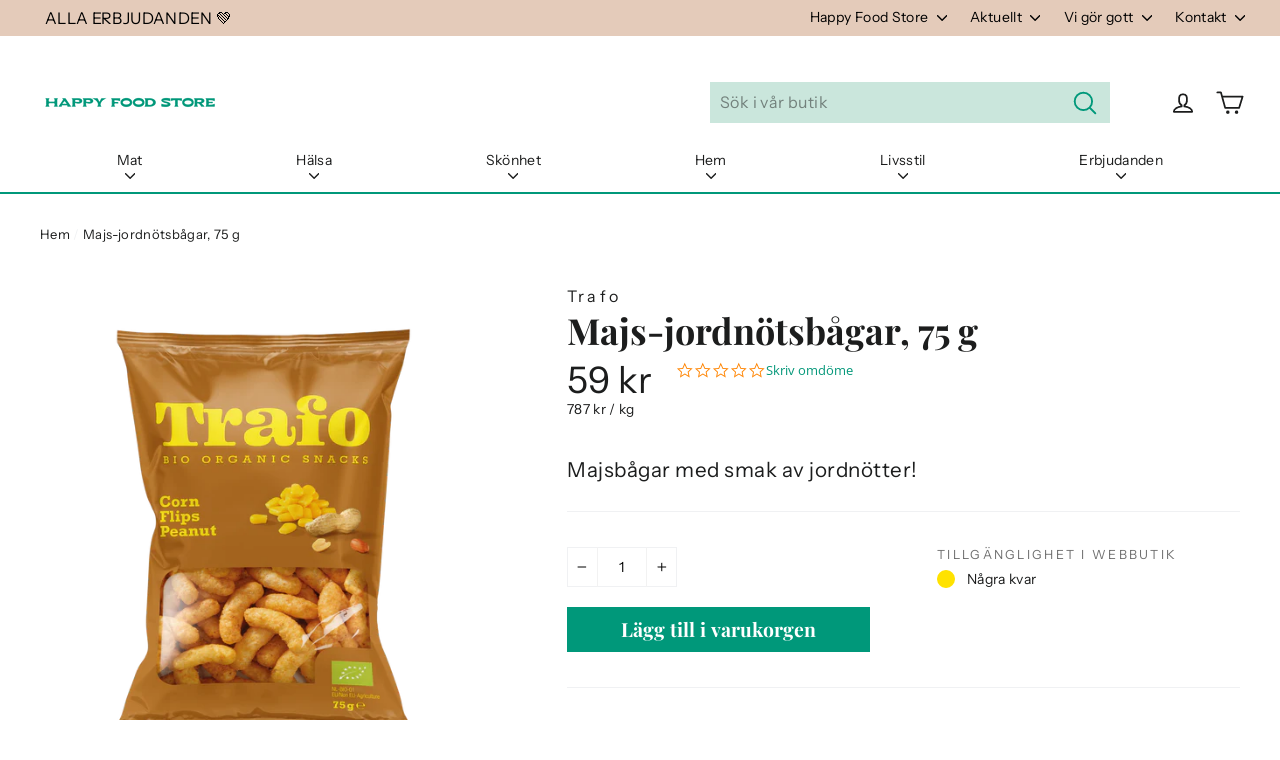

--- FILE ---
content_type: text/html; charset=utf-8
request_url: https://www.happyfoodstore.se/products/trafo-majs-jordnotsbagar-75-g-1
body_size: 40425
content:
<!doctype html>
<html class="no-js" lang="sv">
  <head><script src="https://cdn-widgetsrepository.yotpo.com/v1/loader/9HIp7gkEgfjBnnswXJj5sg" async></script><meta charset="utf-8">
    <meta http-equiv="X-UA-Compatible" content="IE=edge,chrome=1">
    <meta name="viewport" content="width=device-width,initial-scale=1">
    <meta name="theme-color" content="#00987a">
    <link rel="canonical" href="https://www.happyfoodstore.se/products/trafo-majs-jordnotsbagar-75-g-1">
    <meta name="format-detection" content="telephone=no"><link rel="shortcut icon" href="//www.happyfoodstore.se/cdn/shop/files/HFS_favicon_32x32.png?v=1614367592" type="image/png">
    <title>Majs-jordnötsbågar, 75 g
&ndash; Happy Food Store
</title><meta name="description" content="Dessa ekologiska majsbågar får en charmig smak av jordnötter!Ett bra filmsnacks eller ett salt snacks till barnkalaset."><meta property="og:site_name" content="Happy Food Store">
  <meta property="og:url" content="https://www.happyfoodstore.se/products/trafo-majs-jordnotsbagar-75-g-1">
  <meta property="og:title" content="Majs-jordnötsbågar, 75 g">
  <meta property="og:type" content="product">
  <meta property="og:description" content="Dessa ekologiska majsbågar får en charmig smak av jordnötter!Ett bra filmsnacks eller ett salt snacks till barnkalaset."><meta property="og:image" content="http://www.happyfoodstore.se/cdn/shop/files/11866368adbc7e121_1_1200x1200.png?v=1716272625">
  <meta property="og:image:secure_url" content="https://www.happyfoodstore.se/cdn/shop/files/11866368adbc7e121_1_1200x1200.png?v=1716272625">
  <meta name="twitter:site" content="@happyfoodstore1">
  <meta name="twitter:card" content="summary_large_image">
  <meta name="twitter:title" content="Majs-jordnötsbågar, 75 g">
  <meta name="twitter:description" content="Dessa ekologiska majsbågar får en charmig smak av jordnötter!Ett bra filmsnacks eller ett salt snacks till barnkalaset.">

    <style data-shopify>
  @font-face {
  font-family: "Playfair Display";
  font-weight: 700;
  font-style: normal;
  src: url("//www.happyfoodstore.se/cdn/fonts/playfair_display/playfairdisplay_n7.592b3435e0fff3f50b26d410c73ae7ec893f6910.woff2") format("woff2"),
       url("//www.happyfoodstore.se/cdn/fonts/playfair_display/playfairdisplay_n7.998b1417dec711058cce2abb61a0b8c59066498f.woff") format("woff");
}

  @font-face {
  font-family: "Instrument Sans";
  font-weight: 400;
  font-style: normal;
  src: url("//www.happyfoodstore.se/cdn/fonts/instrument_sans/instrumentsans_n4.db86542ae5e1596dbdb28c279ae6c2086c4c5bfa.woff2") format("woff2"),
       url("//www.happyfoodstore.se/cdn/fonts/instrument_sans/instrumentsans_n4.510f1b081e58d08c30978f465518799851ef6d8b.woff") format("woff");
}


  @font-face {
  font-family: "Instrument Sans";
  font-weight: 700;
  font-style: normal;
  src: url("//www.happyfoodstore.se/cdn/fonts/instrument_sans/instrumentsans_n7.e4ad9032e203f9a0977786c356573ced65a7419a.woff2") format("woff2"),
       url("//www.happyfoodstore.se/cdn/fonts/instrument_sans/instrumentsans_n7.b9e40f166fb7639074ba34738101a9d2990bb41a.woff") format("woff");
}

  @font-face {
  font-family: "Instrument Sans";
  font-weight: 400;
  font-style: italic;
  src: url("//www.happyfoodstore.se/cdn/fonts/instrument_sans/instrumentsans_i4.028d3c3cd8d085648c808ceb20cd2fd1eb3560e5.woff2") format("woff2"),
       url("//www.happyfoodstore.se/cdn/fonts/instrument_sans/instrumentsans_i4.7e90d82df8dee29a99237cd19cc529d2206706a2.woff") format("woff");
}

  @font-face {
  font-family: "Instrument Sans";
  font-weight: 700;
  font-style: italic;
  src: url("//www.happyfoodstore.se/cdn/fonts/instrument_sans/instrumentsans_i7.d6063bb5d8f9cbf96eace9e8801697c54f363c6a.woff2") format("woff2"),
       url("//www.happyfoodstore.se/cdn/fonts/instrument_sans/instrumentsans_i7.ce33afe63f8198a3ac4261b826b560103542cd36.woff") format("woff");
}

</style>

    <link href="//www.happyfoodstore.se/cdn/shop/t/95/assets/theme.scss.css?v=97489710739340266531759343990" rel="stylesheet" type="text/css" media="all" />
    <script>
      document.documentElement.className = document.documentElement.className.replace('no-js', 'js');
      window.theme = window.theme || {};
      theme.routes = {
        cart: "/cart",
        cartAdd: "/cart/add",
        cartChange: "/cart/change"
      };
      theme.strings = {
        addToCart: "Lägg till i varukorgen",
        soldOut: "Slut i lager",
        unavailable: "Ej tillgänglig",
        stockLabel: "[count] i lager",
        willNotShipUntil: "Skickas inte förrän [date]",
        willBeInStockAfter: "Kommer i lager efter [date]",
        waitingForStock: "Inventar på väg",
        cartSavings: "Du sparar  [savings]",
        cartEmpty: "Din varukorg är för närvarande tom.",
        cartTermsConfirmation: "Du måste godkänna försäljningsvillkoren för att checka ut",
        productBrandTag: "Translation missing: sv.products.product.brand"
      };
      theme.settings = {
        dynamicVariantsEnable: true,
        dynamicVariantType: "button",
        cartType: "drawer",
        moneyFormat: "{{amount_no_decimals}} kr",
        predictiveSearch: true,
        predictiveSearchType: "product,article,page",
        inventoryThreshold: 10,
        quickView: false,
        themeName: 'Motion',
        themeVersion: "5.0.5"
      };
    </script>
    <script>window.performance && window.performance.mark && window.performance.mark('shopify.content_for_header.start');</script><meta id="shopify-digital-wallet" name="shopify-digital-wallet" content="/40423325850/digital_wallets/dialog">
<link rel="alternate" type="application/json+oembed" href="https://www.happyfoodstore.se/products/trafo-majs-jordnotsbagar-75-g-1.oembed">
<script async="async" src="/checkouts/internal/preloads.js?locale=sv-SE"></script>
<script id="shopify-features" type="application/json">{"accessToken":"38d4d77e485a8c554535649fcb2c8ea0","betas":["rich-media-storefront-analytics"],"domain":"www.happyfoodstore.se","predictiveSearch":true,"shopId":40423325850,"locale":"sv"}</script>
<script>var Shopify = Shopify || {};
Shopify.shop = "ruohonjuuri-se.myshopify.com";
Shopify.locale = "sv";
Shopify.currency = {"active":"SEK","rate":"1.0"};
Shopify.country = "SE";
Shopify.theme = {"name":"happyfoodstore\/main","id":176745611650,"schema_name":"Motion","schema_version":"5.0.5","theme_store_id":null,"role":"main"};
Shopify.theme.handle = "null";
Shopify.theme.style = {"id":null,"handle":null};
Shopify.cdnHost = "www.happyfoodstore.se/cdn";
Shopify.routes = Shopify.routes || {};
Shopify.routes.root = "/";</script>
<script type="module">!function(o){(o.Shopify=o.Shopify||{}).modules=!0}(window);</script>
<script>!function(o){function n(){var o=[];function n(){o.push(Array.prototype.slice.apply(arguments))}return n.q=o,n}var t=o.Shopify=o.Shopify||{};t.loadFeatures=n(),t.autoloadFeatures=n()}(window);</script>
<script id="shop-js-analytics" type="application/json">{"pageType":"product"}</script>
<script defer="defer" async type="module" src="//www.happyfoodstore.se/cdn/shopifycloud/shop-js/modules/v2/client.init-shop-cart-sync_Cy9eO0_O.sv.esm.js"></script>
<script defer="defer" async type="module" src="//www.happyfoodstore.se/cdn/shopifycloud/shop-js/modules/v2/chunk.common_Bln0rL2T.esm.js"></script>
<script type="module">
  await import("//www.happyfoodstore.se/cdn/shopifycloud/shop-js/modules/v2/client.init-shop-cart-sync_Cy9eO0_O.sv.esm.js");
await import("//www.happyfoodstore.se/cdn/shopifycloud/shop-js/modules/v2/chunk.common_Bln0rL2T.esm.js");

  window.Shopify.SignInWithShop?.initShopCartSync?.({"fedCMEnabled":true,"windoidEnabled":true});

</script>
<script>(function() {
  var isLoaded = false;
  function asyncLoad() {
    if (isLoaded) return;
    isLoaded = true;
    var urls = ["https:\/\/cdn-loyalty.yotpo.com\/loader\/9HIp7gkEgfjBnnswXJj5sg.js?shop=ruohonjuuri-se.myshopify.com","https:\/\/script.custobar.com\/bsurz\/custobar-hcw3tnioarf5.js?shop=ruohonjuuri-se.myshopify.com","\/\/backinstock.useamp.com\/widget\/33250_1767155962.js?category=bis\u0026v=6\u0026shop=ruohonjuuri-se.myshopify.com"];
    for (var i = 0; i < urls.length; i++) {
      var s = document.createElement('script');
      s.type = 'text/javascript';
      s.async = true;
      s.src = urls[i];
      var x = document.getElementsByTagName('script')[0];
      x.parentNode.insertBefore(s, x);
    }
  };
  if(window.attachEvent) {
    window.attachEvent('onload', asyncLoad);
  } else {
    window.addEventListener('load', asyncLoad, false);
  }
})();</script>
<script id="__st">var __st={"a":40423325850,"offset":3600,"reqid":"cbd869ad-53f1-435b-9aab-94e516fce4c7-1768430899","pageurl":"www.happyfoodstore.se\/products\/trafo-majs-jordnotsbagar-75-g-1","u":"3c6811e0c589","p":"product","rtyp":"product","rid":9117797155157};</script>
<script>window.ShopifyPaypalV4VisibilityTracking = true;</script>
<script id="captcha-bootstrap">!function(){'use strict';const t='contact',e='account',n='new_comment',o=[[t,t],['blogs',n],['comments',n],[t,'customer']],c=[[e,'customer_login'],[e,'guest_login'],[e,'recover_customer_password'],[e,'create_customer']],r=t=>t.map((([t,e])=>`form[action*='/${t}']:not([data-nocaptcha='true']) input[name='form_type'][value='${e}']`)).join(','),a=t=>()=>t?[...document.querySelectorAll(t)].map((t=>t.form)):[];function s(){const t=[...o],e=r(t);return a(e)}const i='password',u='form_key',d=['recaptcha-v3-token','g-recaptcha-response','h-captcha-response',i],f=()=>{try{return window.sessionStorage}catch{return}},m='__shopify_v',_=t=>t.elements[u];function p(t,e,n=!1){try{const o=window.sessionStorage,c=JSON.parse(o.getItem(e)),{data:r}=function(t){const{data:e,action:n}=t;return t[m]||n?{data:e,action:n}:{data:t,action:n}}(c);for(const[e,n]of Object.entries(r))t.elements[e]&&(t.elements[e].value=n);n&&o.removeItem(e)}catch(o){console.error('form repopulation failed',{error:o})}}const l='form_type',E='cptcha';function T(t){t.dataset[E]=!0}const w=window,h=w.document,L='Shopify',v='ce_forms',y='captcha';let A=!1;((t,e)=>{const n=(g='f06e6c50-85a8-45c8-87d0-21a2b65856fe',I='https://cdn.shopify.com/shopifycloud/storefront-forms-hcaptcha/ce_storefront_forms_captcha_hcaptcha.v1.5.2.iife.js',D={infoText:'Skyddas av hCaptcha',privacyText:'Integritet',termsText:'Villkor'},(t,e,n)=>{const o=w[L][v],c=o.bindForm;if(c)return c(t,g,e,D).then(n);var r;o.q.push([[t,g,e,D],n]),r=I,A||(h.body.append(Object.assign(h.createElement('script'),{id:'captcha-provider',async:!0,src:r})),A=!0)});var g,I,D;w[L]=w[L]||{},w[L][v]=w[L][v]||{},w[L][v].q=[],w[L][y]=w[L][y]||{},w[L][y].protect=function(t,e){n(t,void 0,e),T(t)},Object.freeze(w[L][y]),function(t,e,n,w,h,L){const[v,y,A,g]=function(t,e,n){const i=e?o:[],u=t?c:[],d=[...i,...u],f=r(d),m=r(i),_=r(d.filter((([t,e])=>n.includes(e))));return[a(f),a(m),a(_),s()]}(w,h,L),I=t=>{const e=t.target;return e instanceof HTMLFormElement?e:e&&e.form},D=t=>v().includes(t);t.addEventListener('submit',(t=>{const e=I(t);if(!e)return;const n=D(e)&&!e.dataset.hcaptchaBound&&!e.dataset.recaptchaBound,o=_(e),c=g().includes(e)&&(!o||!o.value);(n||c)&&t.preventDefault(),c&&!n&&(function(t){try{if(!f())return;!function(t){const e=f();if(!e)return;const n=_(t);if(!n)return;const o=n.value;o&&e.removeItem(o)}(t);const e=Array.from(Array(32),(()=>Math.random().toString(36)[2])).join('');!function(t,e){_(t)||t.append(Object.assign(document.createElement('input'),{type:'hidden',name:u})),t.elements[u].value=e}(t,e),function(t,e){const n=f();if(!n)return;const o=[...t.querySelectorAll(`input[type='${i}']`)].map((({name:t})=>t)),c=[...d,...o],r={};for(const[a,s]of new FormData(t).entries())c.includes(a)||(r[a]=s);n.setItem(e,JSON.stringify({[m]:1,action:t.action,data:r}))}(t,e)}catch(e){console.error('failed to persist form',e)}}(e),e.submit())}));const S=(t,e)=>{t&&!t.dataset[E]&&(n(t,e.some((e=>e===t))),T(t))};for(const o of['focusin','change'])t.addEventListener(o,(t=>{const e=I(t);D(e)&&S(e,y())}));const B=e.get('form_key'),M=e.get(l),P=B&&M;t.addEventListener('DOMContentLoaded',(()=>{const t=y();if(P)for(const e of t)e.elements[l].value===M&&p(e,B);[...new Set([...A(),...v().filter((t=>'true'===t.dataset.shopifyCaptcha))])].forEach((e=>S(e,t)))}))}(h,new URLSearchParams(w.location.search),n,t,e,['guest_login'])})(!0,!0)}();</script>
<script integrity="sha256-4kQ18oKyAcykRKYeNunJcIwy7WH5gtpwJnB7kiuLZ1E=" data-source-attribution="shopify.loadfeatures" defer="defer" src="//www.happyfoodstore.se/cdn/shopifycloud/storefront/assets/storefront/load_feature-a0a9edcb.js" crossorigin="anonymous"></script>
<script data-source-attribution="shopify.dynamic_checkout.dynamic.init">var Shopify=Shopify||{};Shopify.PaymentButton=Shopify.PaymentButton||{isStorefrontPortableWallets:!0,init:function(){window.Shopify.PaymentButton.init=function(){};var t=document.createElement("script");t.src="https://www.happyfoodstore.se/cdn/shopifycloud/portable-wallets/latest/portable-wallets.sv.js",t.type="module",document.head.appendChild(t)}};
</script>
<script data-source-attribution="shopify.dynamic_checkout.buyer_consent">
  function portableWalletsHideBuyerConsent(e){var t=document.getElementById("shopify-buyer-consent"),n=document.getElementById("shopify-subscription-policy-button");t&&n&&(t.classList.add("hidden"),t.setAttribute("aria-hidden","true"),n.removeEventListener("click",e))}function portableWalletsShowBuyerConsent(e){var t=document.getElementById("shopify-buyer-consent"),n=document.getElementById("shopify-subscription-policy-button");t&&n&&(t.classList.remove("hidden"),t.removeAttribute("aria-hidden"),n.addEventListener("click",e))}window.Shopify?.PaymentButton&&(window.Shopify.PaymentButton.hideBuyerConsent=portableWalletsHideBuyerConsent,window.Shopify.PaymentButton.showBuyerConsent=portableWalletsShowBuyerConsent);
</script>
<script data-source-attribution="shopify.dynamic_checkout.cart.bootstrap">document.addEventListener("DOMContentLoaded",(function(){function t(){return document.querySelector("shopify-accelerated-checkout-cart, shopify-accelerated-checkout")}if(t())Shopify.PaymentButton.init();else{new MutationObserver((function(e,n){t()&&(Shopify.PaymentButton.init(),n.disconnect())})).observe(document.body,{childList:!0,subtree:!0})}}));
</script>

<script>window.performance && window.performance.mark && window.performance.mark('shopify.content_for_header.end');</script>
    <script src="//www.happyfoodstore.se/cdn/shop/t/95/assets/vendor-scripts-v9.js" defer="defer"></script><script src="//www.happyfoodstore.se/cdn/shop/t/95/assets/theme.js?v=128706365865890705931733998265" defer="defer"></script><!-- YOTPO -->
    <script type="text/javascript">
      (function e() {
        var e = document.createElement('script');
        (e.type = 'text/javascript'),
          (e.async = true),
          (e.src = '//staticw2.yotpo.com/cggKBiCFNXVMrZzJTpr5C801bEIw6rRKPl6lEutI/widget.js');
        var t = document.getElementsByTagName('script')[0];
        t.parentNode.insertBefore(e, t);
      })();
    </script><!-- Google Tag Manager -->
<script>(function(w,d,s,l,i){w[l]=w[l]||[];w[l].push({'gtm.start':
new Date().getTime(),event:'gtm.js'});var f=d.getElementsByTagName(s)[0],
j=d.createElement(s),dl=l!='dataLayer'?'&l='+l:'';j.async=true;j.src=
'https://www.googletagmanager.com/gtm.js?id='+i+dl;f.parentNode.insertBefore(j,f);
})(window,document,'script','dataLayer','GTM-N4J3ZVS');</script>
<!-- End Google Tag Manager -->

<meta name="google-site-verification" content="nV-uTBxARJUe5NEITnf2LE_kQUE9mLNg_gtPN1iwh3o">
<!-- giosg tag -->
<!-- Poistettu käytöstä 22.2.2024
    <script>
      (function (w, t, f) {
        var s = 'script',
          o = '_giosg',
          h = 'https://service.giosg.com',
          e,
          n;
        e = t.createElement(s);
        e.async = 1;
        e.src = h + '/live2/' + f;
        w[o] =
          w[o] ||
          function () {
            (w[o]._e = w[o]._e || []).push(arguments);
          };
        w[o]._c = f;
        w[o]._h = h;
        n = t.getElementsByTagName(s)[0];
        n.parentNode.insertBefore(e, n);
      })(window, document, '90ecd734-9930-11ec-b4be-0242ac120019');
    </script>
-->
    <!-- giosg tag -->

    <script src="https://cdn-widgetsrepository.yotpo.com/v1/loader/9HIp7gkEgfjBnnswXJj5sg" async></script>
    
  <script id="CookieConsent" src="https://policy.app.cookieinformation.com/uc.js" data-culture="SV" type="text/javascript"></script>
  
  <script>
  window.addEventListener('CookieInformationConsentGiven', function (event) { 
    if(CookieInformation.getConsentGivenFor('cookie_cat_statistic') && CookieInformation.getConsentGivenFor('cookie_cat_marketing')) {
  window.Shopify.customerPrivacy.setTrackingConsent(true, function(e){
    console.log("Set Tracking Consent", true);
  });
  }else{
  window.Shopify.customerPrivacy.setTrackingConsent(false, function(e){
    console.log("Set Tracking Consent", false);
  });
  }
  }, false);
  </script>

  
  <script>  
  document.addEventListener('DOMContentLoaded', function(){
    
    document.querySelector('[href="#cookieinformation"]').addEventListener('click', function(evt){
    evt.preventDefault();
    CookieConsent.renew();
    }, false);
  
  }, false);
  </script>
  

<!-- BEGIN app block: shopify://apps/seowill-redirects/blocks/brokenlink-404/cc7b1996-e567-42d0-8862-356092041863 -->
<script type="text/javascript">
    !function(t){var e={};function r(n){if(e[n])return e[n].exports;var o=e[n]={i:n,l:!1,exports:{}};return t[n].call(o.exports,o,o.exports,r),o.l=!0,o.exports}r.m=t,r.c=e,r.d=function(t,e,n){r.o(t,e)||Object.defineProperty(t,e,{enumerable:!0,get:n})},r.r=function(t){"undefined"!==typeof Symbol&&Symbol.toStringTag&&Object.defineProperty(t,Symbol.toStringTag,{value:"Module"}),Object.defineProperty(t,"__esModule",{value:!0})},r.t=function(t,e){if(1&e&&(t=r(t)),8&e)return t;if(4&e&&"object"===typeof t&&t&&t.__esModule)return t;var n=Object.create(null);if(r.r(n),Object.defineProperty(n,"default",{enumerable:!0,value:t}),2&e&&"string"!=typeof t)for(var o in t)r.d(n,o,function(e){return t[e]}.bind(null,o));return n},r.n=function(t){var e=t&&t.__esModule?function(){return t.default}:function(){return t};return r.d(e,"a",e),e},r.o=function(t,e){return Object.prototype.hasOwnProperty.call(t,e)},r.p="",r(r.s=11)}([function(t,e,r){"use strict";var n=r(2),o=Object.prototype.toString;function i(t){return"[object Array]"===o.call(t)}function a(t){return"undefined"===typeof t}function u(t){return null!==t&&"object"===typeof t}function s(t){return"[object Function]"===o.call(t)}function c(t,e){if(null!==t&&"undefined"!==typeof t)if("object"!==typeof t&&(t=[t]),i(t))for(var r=0,n=t.length;r<n;r++)e.call(null,t[r],r,t);else for(var o in t)Object.prototype.hasOwnProperty.call(t,o)&&e.call(null,t[o],o,t)}t.exports={isArray:i,isArrayBuffer:function(t){return"[object ArrayBuffer]"===o.call(t)},isBuffer:function(t){return null!==t&&!a(t)&&null!==t.constructor&&!a(t.constructor)&&"function"===typeof t.constructor.isBuffer&&t.constructor.isBuffer(t)},isFormData:function(t){return"undefined"!==typeof FormData&&t instanceof FormData},isArrayBufferView:function(t){return"undefined"!==typeof ArrayBuffer&&ArrayBuffer.isView?ArrayBuffer.isView(t):t&&t.buffer&&t.buffer instanceof ArrayBuffer},isString:function(t){return"string"===typeof t},isNumber:function(t){return"number"===typeof t},isObject:u,isUndefined:a,isDate:function(t){return"[object Date]"===o.call(t)},isFile:function(t){return"[object File]"===o.call(t)},isBlob:function(t){return"[object Blob]"===o.call(t)},isFunction:s,isStream:function(t){return u(t)&&s(t.pipe)},isURLSearchParams:function(t){return"undefined"!==typeof URLSearchParams&&t instanceof URLSearchParams},isStandardBrowserEnv:function(){return("undefined"===typeof navigator||"ReactNative"!==navigator.product&&"NativeScript"!==navigator.product&&"NS"!==navigator.product)&&("undefined"!==typeof window&&"undefined"!==typeof document)},forEach:c,merge:function t(){var e={};function r(r,n){"object"===typeof e[n]&&"object"===typeof r?e[n]=t(e[n],r):e[n]=r}for(var n=0,o=arguments.length;n<o;n++)c(arguments[n],r);return e},deepMerge:function t(){var e={};function r(r,n){"object"===typeof e[n]&&"object"===typeof r?e[n]=t(e[n],r):e[n]="object"===typeof r?t({},r):r}for(var n=0,o=arguments.length;n<o;n++)c(arguments[n],r);return e},extend:function(t,e,r){return c(e,(function(e,o){t[o]=r&&"function"===typeof e?n(e,r):e})),t},trim:function(t){return t.replace(/^\s*/,"").replace(/\s*$/,"")}}},function(t,e,r){t.exports=r(12)},function(t,e,r){"use strict";t.exports=function(t,e){return function(){for(var r=new Array(arguments.length),n=0;n<r.length;n++)r[n]=arguments[n];return t.apply(e,r)}}},function(t,e,r){"use strict";var n=r(0);function o(t){return encodeURIComponent(t).replace(/%40/gi,"@").replace(/%3A/gi,":").replace(/%24/g,"$").replace(/%2C/gi,",").replace(/%20/g,"+").replace(/%5B/gi,"[").replace(/%5D/gi,"]")}t.exports=function(t,e,r){if(!e)return t;var i;if(r)i=r(e);else if(n.isURLSearchParams(e))i=e.toString();else{var a=[];n.forEach(e,(function(t,e){null!==t&&"undefined"!==typeof t&&(n.isArray(t)?e+="[]":t=[t],n.forEach(t,(function(t){n.isDate(t)?t=t.toISOString():n.isObject(t)&&(t=JSON.stringify(t)),a.push(o(e)+"="+o(t))})))})),i=a.join("&")}if(i){var u=t.indexOf("#");-1!==u&&(t=t.slice(0,u)),t+=(-1===t.indexOf("?")?"?":"&")+i}return t}},function(t,e,r){"use strict";t.exports=function(t){return!(!t||!t.__CANCEL__)}},function(t,e,r){"use strict";(function(e){var n=r(0),o=r(19),i={"Content-Type":"application/x-www-form-urlencoded"};function a(t,e){!n.isUndefined(t)&&n.isUndefined(t["Content-Type"])&&(t["Content-Type"]=e)}var u={adapter:function(){var t;return("undefined"!==typeof XMLHttpRequest||"undefined"!==typeof e&&"[object process]"===Object.prototype.toString.call(e))&&(t=r(6)),t}(),transformRequest:[function(t,e){return o(e,"Accept"),o(e,"Content-Type"),n.isFormData(t)||n.isArrayBuffer(t)||n.isBuffer(t)||n.isStream(t)||n.isFile(t)||n.isBlob(t)?t:n.isArrayBufferView(t)?t.buffer:n.isURLSearchParams(t)?(a(e,"application/x-www-form-urlencoded;charset=utf-8"),t.toString()):n.isObject(t)?(a(e,"application/json;charset=utf-8"),JSON.stringify(t)):t}],transformResponse:[function(t){if("string"===typeof t)try{t=JSON.parse(t)}catch(e){}return t}],timeout:0,xsrfCookieName:"XSRF-TOKEN",xsrfHeaderName:"X-XSRF-TOKEN",maxContentLength:-1,validateStatus:function(t){return t>=200&&t<300},headers:{common:{Accept:"application/json, text/plain, */*"}}};n.forEach(["delete","get","head"],(function(t){u.headers[t]={}})),n.forEach(["post","put","patch"],(function(t){u.headers[t]=n.merge(i)})),t.exports=u}).call(this,r(18))},function(t,e,r){"use strict";var n=r(0),o=r(20),i=r(3),a=r(22),u=r(25),s=r(26),c=r(7);t.exports=function(t){return new Promise((function(e,f){var l=t.data,p=t.headers;n.isFormData(l)&&delete p["Content-Type"];var h=new XMLHttpRequest;if(t.auth){var d=t.auth.username||"",m=t.auth.password||"";p.Authorization="Basic "+btoa(d+":"+m)}var y=a(t.baseURL,t.url);if(h.open(t.method.toUpperCase(),i(y,t.params,t.paramsSerializer),!0),h.timeout=t.timeout,h.onreadystatechange=function(){if(h&&4===h.readyState&&(0!==h.status||h.responseURL&&0===h.responseURL.indexOf("file:"))){var r="getAllResponseHeaders"in h?u(h.getAllResponseHeaders()):null,n={data:t.responseType&&"text"!==t.responseType?h.response:h.responseText,status:h.status,statusText:h.statusText,headers:r,config:t,request:h};o(e,f,n),h=null}},h.onabort=function(){h&&(f(c("Request aborted",t,"ECONNABORTED",h)),h=null)},h.onerror=function(){f(c("Network Error",t,null,h)),h=null},h.ontimeout=function(){var e="timeout of "+t.timeout+"ms exceeded";t.timeoutErrorMessage&&(e=t.timeoutErrorMessage),f(c(e,t,"ECONNABORTED",h)),h=null},n.isStandardBrowserEnv()){var v=r(27),g=(t.withCredentials||s(y))&&t.xsrfCookieName?v.read(t.xsrfCookieName):void 0;g&&(p[t.xsrfHeaderName]=g)}if("setRequestHeader"in h&&n.forEach(p,(function(t,e){"undefined"===typeof l&&"content-type"===e.toLowerCase()?delete p[e]:h.setRequestHeader(e,t)})),n.isUndefined(t.withCredentials)||(h.withCredentials=!!t.withCredentials),t.responseType)try{h.responseType=t.responseType}catch(w){if("json"!==t.responseType)throw w}"function"===typeof t.onDownloadProgress&&h.addEventListener("progress",t.onDownloadProgress),"function"===typeof t.onUploadProgress&&h.upload&&h.upload.addEventListener("progress",t.onUploadProgress),t.cancelToken&&t.cancelToken.promise.then((function(t){h&&(h.abort(),f(t),h=null)})),void 0===l&&(l=null),h.send(l)}))}},function(t,e,r){"use strict";var n=r(21);t.exports=function(t,e,r,o,i){var a=new Error(t);return n(a,e,r,o,i)}},function(t,e,r){"use strict";var n=r(0);t.exports=function(t,e){e=e||{};var r={},o=["url","method","params","data"],i=["headers","auth","proxy"],a=["baseURL","url","transformRequest","transformResponse","paramsSerializer","timeout","withCredentials","adapter","responseType","xsrfCookieName","xsrfHeaderName","onUploadProgress","onDownloadProgress","maxContentLength","validateStatus","maxRedirects","httpAgent","httpsAgent","cancelToken","socketPath"];n.forEach(o,(function(t){"undefined"!==typeof e[t]&&(r[t]=e[t])})),n.forEach(i,(function(o){n.isObject(e[o])?r[o]=n.deepMerge(t[o],e[o]):"undefined"!==typeof e[o]?r[o]=e[o]:n.isObject(t[o])?r[o]=n.deepMerge(t[o]):"undefined"!==typeof t[o]&&(r[o]=t[o])})),n.forEach(a,(function(n){"undefined"!==typeof e[n]?r[n]=e[n]:"undefined"!==typeof t[n]&&(r[n]=t[n])}));var u=o.concat(i).concat(a),s=Object.keys(e).filter((function(t){return-1===u.indexOf(t)}));return n.forEach(s,(function(n){"undefined"!==typeof e[n]?r[n]=e[n]:"undefined"!==typeof t[n]&&(r[n]=t[n])})),r}},function(t,e,r){"use strict";function n(t){this.message=t}n.prototype.toString=function(){return"Cancel"+(this.message?": "+this.message:"")},n.prototype.__CANCEL__=!0,t.exports=n},function(t,e,r){t.exports=r(13)},function(t,e,r){t.exports=r(30)},function(t,e,r){var n=function(t){"use strict";var e=Object.prototype,r=e.hasOwnProperty,n="function"===typeof Symbol?Symbol:{},o=n.iterator||"@@iterator",i=n.asyncIterator||"@@asyncIterator",a=n.toStringTag||"@@toStringTag";function u(t,e,r){return Object.defineProperty(t,e,{value:r,enumerable:!0,configurable:!0,writable:!0}),t[e]}try{u({},"")}catch(S){u=function(t,e,r){return t[e]=r}}function s(t,e,r,n){var o=e&&e.prototype instanceof l?e:l,i=Object.create(o.prototype),a=new L(n||[]);return i._invoke=function(t,e,r){var n="suspendedStart";return function(o,i){if("executing"===n)throw new Error("Generator is already running");if("completed"===n){if("throw"===o)throw i;return j()}for(r.method=o,r.arg=i;;){var a=r.delegate;if(a){var u=x(a,r);if(u){if(u===f)continue;return u}}if("next"===r.method)r.sent=r._sent=r.arg;else if("throw"===r.method){if("suspendedStart"===n)throw n="completed",r.arg;r.dispatchException(r.arg)}else"return"===r.method&&r.abrupt("return",r.arg);n="executing";var s=c(t,e,r);if("normal"===s.type){if(n=r.done?"completed":"suspendedYield",s.arg===f)continue;return{value:s.arg,done:r.done}}"throw"===s.type&&(n="completed",r.method="throw",r.arg=s.arg)}}}(t,r,a),i}function c(t,e,r){try{return{type:"normal",arg:t.call(e,r)}}catch(S){return{type:"throw",arg:S}}}t.wrap=s;var f={};function l(){}function p(){}function h(){}var d={};d[o]=function(){return this};var m=Object.getPrototypeOf,y=m&&m(m(T([])));y&&y!==e&&r.call(y,o)&&(d=y);var v=h.prototype=l.prototype=Object.create(d);function g(t){["next","throw","return"].forEach((function(e){u(t,e,(function(t){return this._invoke(e,t)}))}))}function w(t,e){var n;this._invoke=function(o,i){function a(){return new e((function(n,a){!function n(o,i,a,u){var s=c(t[o],t,i);if("throw"!==s.type){var f=s.arg,l=f.value;return l&&"object"===typeof l&&r.call(l,"__await")?e.resolve(l.__await).then((function(t){n("next",t,a,u)}),(function(t){n("throw",t,a,u)})):e.resolve(l).then((function(t){f.value=t,a(f)}),(function(t){return n("throw",t,a,u)}))}u(s.arg)}(o,i,n,a)}))}return n=n?n.then(a,a):a()}}function x(t,e){var r=t.iterator[e.method];if(void 0===r){if(e.delegate=null,"throw"===e.method){if(t.iterator.return&&(e.method="return",e.arg=void 0,x(t,e),"throw"===e.method))return f;e.method="throw",e.arg=new TypeError("The iterator does not provide a 'throw' method")}return f}var n=c(r,t.iterator,e.arg);if("throw"===n.type)return e.method="throw",e.arg=n.arg,e.delegate=null,f;var o=n.arg;return o?o.done?(e[t.resultName]=o.value,e.next=t.nextLoc,"return"!==e.method&&(e.method="next",e.arg=void 0),e.delegate=null,f):o:(e.method="throw",e.arg=new TypeError("iterator result is not an object"),e.delegate=null,f)}function b(t){var e={tryLoc:t[0]};1 in t&&(e.catchLoc=t[1]),2 in t&&(e.finallyLoc=t[2],e.afterLoc=t[3]),this.tryEntries.push(e)}function E(t){var e=t.completion||{};e.type="normal",delete e.arg,t.completion=e}function L(t){this.tryEntries=[{tryLoc:"root"}],t.forEach(b,this),this.reset(!0)}function T(t){if(t){var e=t[o];if(e)return e.call(t);if("function"===typeof t.next)return t;if(!isNaN(t.length)){var n=-1,i=function e(){for(;++n<t.length;)if(r.call(t,n))return e.value=t[n],e.done=!1,e;return e.value=void 0,e.done=!0,e};return i.next=i}}return{next:j}}function j(){return{value:void 0,done:!0}}return p.prototype=v.constructor=h,h.constructor=p,p.displayName=u(h,a,"GeneratorFunction"),t.isGeneratorFunction=function(t){var e="function"===typeof t&&t.constructor;return!!e&&(e===p||"GeneratorFunction"===(e.displayName||e.name))},t.mark=function(t){return Object.setPrototypeOf?Object.setPrototypeOf(t,h):(t.__proto__=h,u(t,a,"GeneratorFunction")),t.prototype=Object.create(v),t},t.awrap=function(t){return{__await:t}},g(w.prototype),w.prototype[i]=function(){return this},t.AsyncIterator=w,t.async=function(e,r,n,o,i){void 0===i&&(i=Promise);var a=new w(s(e,r,n,o),i);return t.isGeneratorFunction(r)?a:a.next().then((function(t){return t.done?t.value:a.next()}))},g(v),u(v,a,"Generator"),v[o]=function(){return this},v.toString=function(){return"[object Generator]"},t.keys=function(t){var e=[];for(var r in t)e.push(r);return e.reverse(),function r(){for(;e.length;){var n=e.pop();if(n in t)return r.value=n,r.done=!1,r}return r.done=!0,r}},t.values=T,L.prototype={constructor:L,reset:function(t){if(this.prev=0,this.next=0,this.sent=this._sent=void 0,this.done=!1,this.delegate=null,this.method="next",this.arg=void 0,this.tryEntries.forEach(E),!t)for(var e in this)"t"===e.charAt(0)&&r.call(this,e)&&!isNaN(+e.slice(1))&&(this[e]=void 0)},stop:function(){this.done=!0;var t=this.tryEntries[0].completion;if("throw"===t.type)throw t.arg;return this.rval},dispatchException:function(t){if(this.done)throw t;var e=this;function n(r,n){return a.type="throw",a.arg=t,e.next=r,n&&(e.method="next",e.arg=void 0),!!n}for(var o=this.tryEntries.length-1;o>=0;--o){var i=this.tryEntries[o],a=i.completion;if("root"===i.tryLoc)return n("end");if(i.tryLoc<=this.prev){var u=r.call(i,"catchLoc"),s=r.call(i,"finallyLoc");if(u&&s){if(this.prev<i.catchLoc)return n(i.catchLoc,!0);if(this.prev<i.finallyLoc)return n(i.finallyLoc)}else if(u){if(this.prev<i.catchLoc)return n(i.catchLoc,!0)}else{if(!s)throw new Error("try statement without catch or finally");if(this.prev<i.finallyLoc)return n(i.finallyLoc)}}}},abrupt:function(t,e){for(var n=this.tryEntries.length-1;n>=0;--n){var o=this.tryEntries[n];if(o.tryLoc<=this.prev&&r.call(o,"finallyLoc")&&this.prev<o.finallyLoc){var i=o;break}}i&&("break"===t||"continue"===t)&&i.tryLoc<=e&&e<=i.finallyLoc&&(i=null);var a=i?i.completion:{};return a.type=t,a.arg=e,i?(this.method="next",this.next=i.finallyLoc,f):this.complete(a)},complete:function(t,e){if("throw"===t.type)throw t.arg;return"break"===t.type||"continue"===t.type?this.next=t.arg:"return"===t.type?(this.rval=this.arg=t.arg,this.method="return",this.next="end"):"normal"===t.type&&e&&(this.next=e),f},finish:function(t){for(var e=this.tryEntries.length-1;e>=0;--e){var r=this.tryEntries[e];if(r.finallyLoc===t)return this.complete(r.completion,r.afterLoc),E(r),f}},catch:function(t){for(var e=this.tryEntries.length-1;e>=0;--e){var r=this.tryEntries[e];if(r.tryLoc===t){var n=r.completion;if("throw"===n.type){var o=n.arg;E(r)}return o}}throw new Error("illegal catch attempt")},delegateYield:function(t,e,r){return this.delegate={iterator:T(t),resultName:e,nextLoc:r},"next"===this.method&&(this.arg=void 0),f}},t}(t.exports);try{regeneratorRuntime=n}catch(o){Function("r","regeneratorRuntime = r")(n)}},function(t,e,r){"use strict";var n=r(0),o=r(2),i=r(14),a=r(8);function u(t){var e=new i(t),r=o(i.prototype.request,e);return n.extend(r,i.prototype,e),n.extend(r,e),r}var s=u(r(5));s.Axios=i,s.create=function(t){return u(a(s.defaults,t))},s.Cancel=r(9),s.CancelToken=r(28),s.isCancel=r(4),s.all=function(t){return Promise.all(t)},s.spread=r(29),t.exports=s,t.exports.default=s},function(t,e,r){"use strict";var n=r(0),o=r(3),i=r(15),a=r(16),u=r(8);function s(t){this.defaults=t,this.interceptors={request:new i,response:new i}}s.prototype.request=function(t){"string"===typeof t?(t=arguments[1]||{}).url=arguments[0]:t=t||{},(t=u(this.defaults,t)).method?t.method=t.method.toLowerCase():this.defaults.method?t.method=this.defaults.method.toLowerCase():t.method="get";var e=[a,void 0],r=Promise.resolve(t);for(this.interceptors.request.forEach((function(t){e.unshift(t.fulfilled,t.rejected)})),this.interceptors.response.forEach((function(t){e.push(t.fulfilled,t.rejected)}));e.length;)r=r.then(e.shift(),e.shift());return r},s.prototype.getUri=function(t){return t=u(this.defaults,t),o(t.url,t.params,t.paramsSerializer).replace(/^\?/,"")},n.forEach(["delete","get","head","options"],(function(t){s.prototype[t]=function(e,r){return this.request(n.merge(r||{},{method:t,url:e}))}})),n.forEach(["post","put","patch"],(function(t){s.prototype[t]=function(e,r,o){return this.request(n.merge(o||{},{method:t,url:e,data:r}))}})),t.exports=s},function(t,e,r){"use strict";var n=r(0);function o(){this.handlers=[]}o.prototype.use=function(t,e){return this.handlers.push({fulfilled:t,rejected:e}),this.handlers.length-1},o.prototype.eject=function(t){this.handlers[t]&&(this.handlers[t]=null)},o.prototype.forEach=function(t){n.forEach(this.handlers,(function(e){null!==e&&t(e)}))},t.exports=o},function(t,e,r){"use strict";var n=r(0),o=r(17),i=r(4),a=r(5);function u(t){t.cancelToken&&t.cancelToken.throwIfRequested()}t.exports=function(t){return u(t),t.headers=t.headers||{},t.data=o(t.data,t.headers,t.transformRequest),t.headers=n.merge(t.headers.common||{},t.headers[t.method]||{},t.headers),n.forEach(["delete","get","head","post","put","patch","common"],(function(e){delete t.headers[e]})),(t.adapter||a.adapter)(t).then((function(e){return u(t),e.data=o(e.data,e.headers,t.transformResponse),e}),(function(e){return i(e)||(u(t),e&&e.response&&(e.response.data=o(e.response.data,e.response.headers,t.transformResponse))),Promise.reject(e)}))}},function(t,e,r){"use strict";var n=r(0);t.exports=function(t,e,r){return n.forEach(r,(function(r){t=r(t,e)})),t}},function(t,e){var r,n,o=t.exports={};function i(){throw new Error("setTimeout has not been defined")}function a(){throw new Error("clearTimeout has not been defined")}function u(t){if(r===setTimeout)return setTimeout(t,0);if((r===i||!r)&&setTimeout)return r=setTimeout,setTimeout(t,0);try{return r(t,0)}catch(e){try{return r.call(null,t,0)}catch(e){return r.call(this,t,0)}}}!function(){try{r="function"===typeof setTimeout?setTimeout:i}catch(t){r=i}try{n="function"===typeof clearTimeout?clearTimeout:a}catch(t){n=a}}();var s,c=[],f=!1,l=-1;function p(){f&&s&&(f=!1,s.length?c=s.concat(c):l=-1,c.length&&h())}function h(){if(!f){var t=u(p);f=!0;for(var e=c.length;e;){for(s=c,c=[];++l<e;)s&&s[l].run();l=-1,e=c.length}s=null,f=!1,function(t){if(n===clearTimeout)return clearTimeout(t);if((n===a||!n)&&clearTimeout)return n=clearTimeout,clearTimeout(t);try{n(t)}catch(e){try{return n.call(null,t)}catch(e){return n.call(this,t)}}}(t)}}function d(t,e){this.fun=t,this.array=e}function m(){}o.nextTick=function(t){var e=new Array(arguments.length-1);if(arguments.length>1)for(var r=1;r<arguments.length;r++)e[r-1]=arguments[r];c.push(new d(t,e)),1!==c.length||f||u(h)},d.prototype.run=function(){this.fun.apply(null,this.array)},o.title="browser",o.browser=!0,o.env={},o.argv=[],o.version="",o.versions={},o.on=m,o.addListener=m,o.once=m,o.off=m,o.removeListener=m,o.removeAllListeners=m,o.emit=m,o.prependListener=m,o.prependOnceListener=m,o.listeners=function(t){return[]},o.binding=function(t){throw new Error("process.binding is not supported")},o.cwd=function(){return"/"},o.chdir=function(t){throw new Error("process.chdir is not supported")},o.umask=function(){return 0}},function(t,e,r){"use strict";var n=r(0);t.exports=function(t,e){n.forEach(t,(function(r,n){n!==e&&n.toUpperCase()===e.toUpperCase()&&(t[e]=r,delete t[n])}))}},function(t,e,r){"use strict";var n=r(7);t.exports=function(t,e,r){var o=r.config.validateStatus;!o||o(r.status)?t(r):e(n("Request failed with status code "+r.status,r.config,null,r.request,r))}},function(t,e,r){"use strict";t.exports=function(t,e,r,n,o){return t.config=e,r&&(t.code=r),t.request=n,t.response=o,t.isAxiosError=!0,t.toJSON=function(){return{message:this.message,name:this.name,description:this.description,number:this.number,fileName:this.fileName,lineNumber:this.lineNumber,columnNumber:this.columnNumber,stack:this.stack,config:this.config,code:this.code}},t}},function(t,e,r){"use strict";var n=r(23),o=r(24);t.exports=function(t,e){return t&&!n(e)?o(t,e):e}},function(t,e,r){"use strict";t.exports=function(t){return/^([a-z][a-z\d\+\-\.]*:)?\/\//i.test(t)}},function(t,e,r){"use strict";t.exports=function(t,e){return e?t.replace(/\/+$/,"")+"/"+e.replace(/^\/+/,""):t}},function(t,e,r){"use strict";var n=r(0),o=["age","authorization","content-length","content-type","etag","expires","from","host","if-modified-since","if-unmodified-since","last-modified","location","max-forwards","proxy-authorization","referer","retry-after","user-agent"];t.exports=function(t){var e,r,i,a={};return t?(n.forEach(t.split("\n"),(function(t){if(i=t.indexOf(":"),e=n.trim(t.substr(0,i)).toLowerCase(),r=n.trim(t.substr(i+1)),e){if(a[e]&&o.indexOf(e)>=0)return;a[e]="set-cookie"===e?(a[e]?a[e]:[]).concat([r]):a[e]?a[e]+", "+r:r}})),a):a}},function(t,e,r){"use strict";var n=r(0);t.exports=n.isStandardBrowserEnv()?function(){var t,e=/(msie|trident)/i.test(navigator.userAgent),r=document.createElement("a");function o(t){var n=t;return e&&(r.setAttribute("href",n),n=r.href),r.setAttribute("href",n),{href:r.href,protocol:r.protocol?r.protocol.replace(/:$/,""):"",host:r.host,search:r.search?r.search.replace(/^\?/,""):"",hash:r.hash?r.hash.replace(/^#/,""):"",hostname:r.hostname,port:r.port,pathname:"/"===r.pathname.charAt(0)?r.pathname:"/"+r.pathname}}return t=o(window.location.href),function(e){var r=n.isString(e)?o(e):e;return r.protocol===t.protocol&&r.host===t.host}}():function(){return!0}},function(t,e,r){"use strict";var n=r(0);t.exports=n.isStandardBrowserEnv()?{write:function(t,e,r,o,i,a){var u=[];u.push(t+"="+encodeURIComponent(e)),n.isNumber(r)&&u.push("expires="+new Date(r).toGMTString()),n.isString(o)&&u.push("path="+o),n.isString(i)&&u.push("domain="+i),!0===a&&u.push("secure"),document.cookie=u.join("; ")},read:function(t){var e=document.cookie.match(new RegExp("(^|;\\s*)("+t+")=([^;]*)"));return e?decodeURIComponent(e[3]):null},remove:function(t){this.write(t,"",Date.now()-864e5)}}:{write:function(){},read:function(){return null},remove:function(){}}},function(t,e,r){"use strict";var n=r(9);function o(t){if("function"!==typeof t)throw new TypeError("executor must be a function.");var e;this.promise=new Promise((function(t){e=t}));var r=this;t((function(t){r.reason||(r.reason=new n(t),e(r.reason))}))}o.prototype.throwIfRequested=function(){if(this.reason)throw this.reason},o.source=function(){var t;return{token:new o((function(e){t=e})),cancel:t}},t.exports=o},function(t,e,r){"use strict";t.exports=function(t){return function(e){return t.apply(null,e)}}},function(t,e,r){"use strict";r.r(e);var n=r(1),o=r.n(n);function i(t,e,r,n,o,i,a){try{var u=t[i](a),s=u.value}catch(c){return void r(c)}u.done?e(s):Promise.resolve(s).then(n,o)}function a(t){return function(){var e=this,r=arguments;return new Promise((function(n,o){var a=t.apply(e,r);function u(t){i(a,n,o,u,s,"next",t)}function s(t){i(a,n,o,u,s,"throw",t)}u(void 0)}))}}var u=r(10),s=r.n(u);var c=function(t){return function(t){var e=arguments.length>1&&void 0!==arguments[1]?arguments[1]:{},r=arguments.length>2&&void 0!==arguments[2]?arguments[2]:"GET";return r=r.toUpperCase(),new Promise((function(n){var o;"GET"===r&&(o=s.a.get(t,{params:e})),o.then((function(t){n(t.data)}))}))}("https://api-brokenlinkmanager.seoant.com/api/v1/receive_id",t,"GET")};function f(){return(f=a(o.a.mark((function t(e,r,n){var i;return o.a.wrap((function(t){for(;;)switch(t.prev=t.next){case 0:return i={shop:e,code:r,gbaid:n},t.next=3,c(i);case 3:t.sent;case 4:case"end":return t.stop()}}),t)})))).apply(this,arguments)}var l=window.location.href;if(-1!=l.indexOf("gbaid")){var p=l.split("gbaid");if(void 0!=p[1]){var h=window.location.pathname+window.location.search;window.history.pushState({},0,h),function(t,e,r){f.apply(this,arguments)}("ruohonjuuri-se.myshopify.com","",p[1])}}}]);
</script><!-- END app block --><link href="https://monorail-edge.shopifysvc.com" rel="dns-prefetch">
<script>(function(){if ("sendBeacon" in navigator && "performance" in window) {try {var session_token_from_headers = performance.getEntriesByType('navigation')[0].serverTiming.find(x => x.name == '_s').description;} catch {var session_token_from_headers = undefined;}var session_cookie_matches = document.cookie.match(/_shopify_s=([^;]*)/);var session_token_from_cookie = session_cookie_matches && session_cookie_matches.length === 2 ? session_cookie_matches[1] : "";var session_token = session_token_from_headers || session_token_from_cookie || "";function handle_abandonment_event(e) {var entries = performance.getEntries().filter(function(entry) {return /monorail-edge.shopifysvc.com/.test(entry.name);});if (!window.abandonment_tracked && entries.length === 0) {window.abandonment_tracked = true;var currentMs = Date.now();var navigation_start = performance.timing.navigationStart;var payload = {shop_id: 40423325850,url: window.location.href,navigation_start,duration: currentMs - navigation_start,session_token,page_type: "product"};window.navigator.sendBeacon("https://monorail-edge.shopifysvc.com/v1/produce", JSON.stringify({schema_id: "online_store_buyer_site_abandonment/1.1",payload: payload,metadata: {event_created_at_ms: currentMs,event_sent_at_ms: currentMs}}));}}window.addEventListener('pagehide', handle_abandonment_event);}}());</script>
<script id="web-pixels-manager-setup">(function e(e,d,r,n,o){if(void 0===o&&(o={}),!Boolean(null===(a=null===(i=window.Shopify)||void 0===i?void 0:i.analytics)||void 0===a?void 0:a.replayQueue)){var i,a;window.Shopify=window.Shopify||{};var t=window.Shopify;t.analytics=t.analytics||{};var s=t.analytics;s.replayQueue=[],s.publish=function(e,d,r){return s.replayQueue.push([e,d,r]),!0};try{self.performance.mark("wpm:start")}catch(e){}var l=function(){var e={modern:/Edge?\/(1{2}[4-9]|1[2-9]\d|[2-9]\d{2}|\d{4,})\.\d+(\.\d+|)|Firefox\/(1{2}[4-9]|1[2-9]\d|[2-9]\d{2}|\d{4,})\.\d+(\.\d+|)|Chrom(ium|e)\/(9{2}|\d{3,})\.\d+(\.\d+|)|(Maci|X1{2}).+ Version\/(15\.\d+|(1[6-9]|[2-9]\d|\d{3,})\.\d+)([,.]\d+|)( \(\w+\)|)( Mobile\/\w+|) Safari\/|Chrome.+OPR\/(9{2}|\d{3,})\.\d+\.\d+|(CPU[ +]OS|iPhone[ +]OS|CPU[ +]iPhone|CPU IPhone OS|CPU iPad OS)[ +]+(15[._]\d+|(1[6-9]|[2-9]\d|\d{3,})[._]\d+)([._]\d+|)|Android:?[ /-](13[3-9]|1[4-9]\d|[2-9]\d{2}|\d{4,})(\.\d+|)(\.\d+|)|Android.+Firefox\/(13[5-9]|1[4-9]\d|[2-9]\d{2}|\d{4,})\.\d+(\.\d+|)|Android.+Chrom(ium|e)\/(13[3-9]|1[4-9]\d|[2-9]\d{2}|\d{4,})\.\d+(\.\d+|)|SamsungBrowser\/([2-9]\d|\d{3,})\.\d+/,legacy:/Edge?\/(1[6-9]|[2-9]\d|\d{3,})\.\d+(\.\d+|)|Firefox\/(5[4-9]|[6-9]\d|\d{3,})\.\d+(\.\d+|)|Chrom(ium|e)\/(5[1-9]|[6-9]\d|\d{3,})\.\d+(\.\d+|)([\d.]+$|.*Safari\/(?![\d.]+ Edge\/[\d.]+$))|(Maci|X1{2}).+ Version\/(10\.\d+|(1[1-9]|[2-9]\d|\d{3,})\.\d+)([,.]\d+|)( \(\w+\)|)( Mobile\/\w+|) Safari\/|Chrome.+OPR\/(3[89]|[4-9]\d|\d{3,})\.\d+\.\d+|(CPU[ +]OS|iPhone[ +]OS|CPU[ +]iPhone|CPU IPhone OS|CPU iPad OS)[ +]+(10[._]\d+|(1[1-9]|[2-9]\d|\d{3,})[._]\d+)([._]\d+|)|Android:?[ /-](13[3-9]|1[4-9]\d|[2-9]\d{2}|\d{4,})(\.\d+|)(\.\d+|)|Mobile Safari.+OPR\/([89]\d|\d{3,})\.\d+\.\d+|Android.+Firefox\/(13[5-9]|1[4-9]\d|[2-9]\d{2}|\d{4,})\.\d+(\.\d+|)|Android.+Chrom(ium|e)\/(13[3-9]|1[4-9]\d|[2-9]\d{2}|\d{4,})\.\d+(\.\d+|)|Android.+(UC? ?Browser|UCWEB|U3)[ /]?(15\.([5-9]|\d{2,})|(1[6-9]|[2-9]\d|\d{3,})\.\d+)\.\d+|SamsungBrowser\/(5\.\d+|([6-9]|\d{2,})\.\d+)|Android.+MQ{2}Browser\/(14(\.(9|\d{2,})|)|(1[5-9]|[2-9]\d|\d{3,})(\.\d+|))(\.\d+|)|K[Aa][Ii]OS\/(3\.\d+|([4-9]|\d{2,})\.\d+)(\.\d+|)/},d=e.modern,r=e.legacy,n=navigator.userAgent;return n.match(d)?"modern":n.match(r)?"legacy":"unknown"}(),u="modern"===l?"modern":"legacy",c=(null!=n?n:{modern:"",legacy:""})[u],f=function(e){return[e.baseUrl,"/wpm","/b",e.hashVersion,"modern"===e.buildTarget?"m":"l",".js"].join("")}({baseUrl:d,hashVersion:r,buildTarget:u}),m=function(e){var d=e.version,r=e.bundleTarget,n=e.surface,o=e.pageUrl,i=e.monorailEndpoint;return{emit:function(e){var a=e.status,t=e.errorMsg,s=(new Date).getTime(),l=JSON.stringify({metadata:{event_sent_at_ms:s},events:[{schema_id:"web_pixels_manager_load/3.1",payload:{version:d,bundle_target:r,page_url:o,status:a,surface:n,error_msg:t},metadata:{event_created_at_ms:s}}]});if(!i)return console&&console.warn&&console.warn("[Web Pixels Manager] No Monorail endpoint provided, skipping logging."),!1;try{return self.navigator.sendBeacon.bind(self.navigator)(i,l)}catch(e){}var u=new XMLHttpRequest;try{return u.open("POST",i,!0),u.setRequestHeader("Content-Type","text/plain"),u.send(l),!0}catch(e){return console&&console.warn&&console.warn("[Web Pixels Manager] Got an unhandled error while logging to Monorail."),!1}}}}({version:r,bundleTarget:l,surface:e.surface,pageUrl:self.location.href,monorailEndpoint:e.monorailEndpoint});try{o.browserTarget=l,function(e){var d=e.src,r=e.async,n=void 0===r||r,o=e.onload,i=e.onerror,a=e.sri,t=e.scriptDataAttributes,s=void 0===t?{}:t,l=document.createElement("script"),u=document.querySelector("head"),c=document.querySelector("body");if(l.async=n,l.src=d,a&&(l.integrity=a,l.crossOrigin="anonymous"),s)for(var f in s)if(Object.prototype.hasOwnProperty.call(s,f))try{l.dataset[f]=s[f]}catch(e){}if(o&&l.addEventListener("load",o),i&&l.addEventListener("error",i),u)u.appendChild(l);else{if(!c)throw new Error("Did not find a head or body element to append the script");c.appendChild(l)}}({src:f,async:!0,onload:function(){if(!function(){var e,d;return Boolean(null===(d=null===(e=window.Shopify)||void 0===e?void 0:e.analytics)||void 0===d?void 0:d.initialized)}()){var d=window.webPixelsManager.init(e)||void 0;if(d){var r=window.Shopify.analytics;r.replayQueue.forEach((function(e){var r=e[0],n=e[1],o=e[2];d.publishCustomEvent(r,n,o)})),r.replayQueue=[],r.publish=d.publishCustomEvent,r.visitor=d.visitor,r.initialized=!0}}},onerror:function(){return m.emit({status:"failed",errorMsg:"".concat(f," has failed to load")})},sri:function(e){var d=/^sha384-[A-Za-z0-9+/=]+$/;return"string"==typeof e&&d.test(e)}(c)?c:"",scriptDataAttributes:o}),m.emit({status:"loading"})}catch(e){m.emit({status:"failed",errorMsg:(null==e?void 0:e.message)||"Unknown error"})}}})({shopId: 40423325850,storefrontBaseUrl: "https://www.happyfoodstore.se",extensionsBaseUrl: "https://extensions.shopifycdn.com/cdn/shopifycloud/web-pixels-manager",monorailEndpoint: "https://monorail-edge.shopifysvc.com/unstable/produce_batch",surface: "storefront-renderer",enabledBetaFlags: ["2dca8a86","a0d5f9d2"],webPixelsConfigList: [{"id":"2176876930","configuration":"{\"yotpoStoreId\":\"cggKBiCFNXVMrZzJTpr5C801bEIw6rRKPl6lEutI\"}","eventPayloadVersion":"v1","runtimeContext":"STRICT","scriptVersion":"8bb37a256888599d9a3d57f0551d3859","type":"APP","apiClientId":70132,"privacyPurposes":["ANALYTICS","MARKETING","SALE_OF_DATA"],"dataSharingAdjustments":{"protectedCustomerApprovalScopes":["read_customer_address","read_customer_email","read_customer_name","read_customer_personal_data","read_customer_phone"]}},{"id":"956727637","configuration":"{\"config\":\"{\\\"pixel_id\\\":\\\"G-3R1DBMQ8JB\\\",\\\"gtag_events\\\":[{\\\"type\\\":\\\"purchase\\\",\\\"action_label\\\":\\\"G-3R1DBMQ8JB\\\"},{\\\"type\\\":\\\"page_view\\\",\\\"action_label\\\":\\\"G-3R1DBMQ8JB\\\"},{\\\"type\\\":\\\"view_item\\\",\\\"action_label\\\":\\\"G-3R1DBMQ8JB\\\"},{\\\"type\\\":\\\"search\\\",\\\"action_label\\\":\\\"G-3R1DBMQ8JB\\\"},{\\\"type\\\":\\\"add_to_cart\\\",\\\"action_label\\\":\\\"G-3R1DBMQ8JB\\\"},{\\\"type\\\":\\\"begin_checkout\\\",\\\"action_label\\\":\\\"G-3R1DBMQ8JB\\\"},{\\\"type\\\":\\\"add_payment_info\\\",\\\"action_label\\\":\\\"G-3R1DBMQ8JB\\\"}],\\\"enable_monitoring_mode\\\":false}\"}","eventPayloadVersion":"v1","runtimeContext":"OPEN","scriptVersion":"b2a88bafab3e21179ed38636efcd8a93","type":"APP","apiClientId":1780363,"privacyPurposes":[],"dataSharingAdjustments":{"protectedCustomerApprovalScopes":["read_customer_address","read_customer_email","read_customer_name","read_customer_personal_data","read_customer_phone"]}},{"id":"400523605","configuration":"{\"pixel_id\":\"194579497997230\",\"pixel_type\":\"facebook_pixel\",\"metaapp_system_user_token\":\"-\"}","eventPayloadVersion":"v1","runtimeContext":"OPEN","scriptVersion":"ca16bc87fe92b6042fbaa3acc2fbdaa6","type":"APP","apiClientId":2329312,"privacyPurposes":["ANALYTICS","MARKETING","SALE_OF_DATA"],"dataSharingAdjustments":{"protectedCustomerApprovalScopes":["read_customer_address","read_customer_email","read_customer_name","read_customer_personal_data","read_customer_phone"]}},{"id":"158368085","configuration":"{\"tagID\":\"2613622368029\"}","eventPayloadVersion":"v1","runtimeContext":"STRICT","scriptVersion":"18031546ee651571ed29edbe71a3550b","type":"APP","apiClientId":3009811,"privacyPurposes":["ANALYTICS","MARKETING","SALE_OF_DATA"],"dataSharingAdjustments":{"protectedCustomerApprovalScopes":["read_customer_address","read_customer_email","read_customer_name","read_customer_personal_data","read_customer_phone"]}},{"id":"shopify-app-pixel","configuration":"{}","eventPayloadVersion":"v1","runtimeContext":"STRICT","scriptVersion":"0450","apiClientId":"shopify-pixel","type":"APP","privacyPurposes":["ANALYTICS","MARKETING"]},{"id":"shopify-custom-pixel","eventPayloadVersion":"v1","runtimeContext":"LAX","scriptVersion":"0450","apiClientId":"shopify-pixel","type":"CUSTOM","privacyPurposes":["ANALYTICS","MARKETING"]}],isMerchantRequest: false,initData: {"shop":{"name":"Happy Food Store","paymentSettings":{"currencyCode":"SEK"},"myshopifyDomain":"ruohonjuuri-se.myshopify.com","countryCode":"FI","storefrontUrl":"https:\/\/www.happyfoodstore.se"},"customer":null,"cart":null,"checkout":null,"productVariants":[{"price":{"amount":59.0,"currencyCode":"SEK"},"product":{"title":"Majs-jordnötsbågar, 75 g","vendor":"Trafo","id":"9117797155157","untranslatedTitle":"Majs-jordnötsbågar, 75 g","url":"\/products\/trafo-majs-jordnotsbagar-75-g-1","type":"Snack Foods"},"id":"48346277380437","image":{"src":"\/\/www.happyfoodstore.se\/cdn\/shop\/files\/11866368adbc7e121_1.png?v=1716272625"},"sku":"TRAFO-8718754506854","title":"Default Title","untranslatedTitle":"Default Title"}],"purchasingCompany":null},},"https://www.happyfoodstore.se/cdn","7cecd0b6w90c54c6cpe92089d5m57a67346",{"modern":"","legacy":""},{"shopId":"40423325850","storefrontBaseUrl":"https:\/\/www.happyfoodstore.se","extensionBaseUrl":"https:\/\/extensions.shopifycdn.com\/cdn\/shopifycloud\/web-pixels-manager","surface":"storefront-renderer","enabledBetaFlags":"[\"2dca8a86\", \"a0d5f9d2\"]","isMerchantRequest":"false","hashVersion":"7cecd0b6w90c54c6cpe92089d5m57a67346","publish":"custom","events":"[[\"page_viewed\",{}],[\"product_viewed\",{\"productVariant\":{\"price\":{\"amount\":59.0,\"currencyCode\":\"SEK\"},\"product\":{\"title\":\"Majs-jordnötsbågar, 75 g\",\"vendor\":\"Trafo\",\"id\":\"9117797155157\",\"untranslatedTitle\":\"Majs-jordnötsbågar, 75 g\",\"url\":\"\/products\/trafo-majs-jordnotsbagar-75-g-1\",\"type\":\"Snack Foods\"},\"id\":\"48346277380437\",\"image\":{\"src\":\"\/\/www.happyfoodstore.se\/cdn\/shop\/files\/11866368adbc7e121_1.png?v=1716272625\"},\"sku\":\"TRAFO-8718754506854\",\"title\":\"Default Title\",\"untranslatedTitle\":\"Default Title\"}}]]"});</script><script>
  window.ShopifyAnalytics = window.ShopifyAnalytics || {};
  window.ShopifyAnalytics.meta = window.ShopifyAnalytics.meta || {};
  window.ShopifyAnalytics.meta.currency = 'SEK';
  var meta = {"product":{"id":9117797155157,"gid":"gid:\/\/shopify\/Product\/9117797155157","vendor":"Trafo","type":"Snack Foods","handle":"trafo-majs-jordnotsbagar-75-g-1","variants":[{"id":48346277380437,"price":5900,"name":"Majs-jordnötsbågar, 75 g","public_title":null,"sku":"TRAFO-8718754506854"}],"remote":false},"page":{"pageType":"product","resourceType":"product","resourceId":9117797155157,"requestId":"cbd869ad-53f1-435b-9aab-94e516fce4c7-1768430899"}};
  for (var attr in meta) {
    window.ShopifyAnalytics.meta[attr] = meta[attr];
  }
</script>
<script class="analytics">
  (function () {
    var customDocumentWrite = function(content) {
      var jquery = null;

      if (window.jQuery) {
        jquery = window.jQuery;
      } else if (window.Checkout && window.Checkout.$) {
        jquery = window.Checkout.$;
      }

      if (jquery) {
        jquery('body').append(content);
      }
    };

    var hasLoggedConversion = function(token) {
      if (token) {
        return document.cookie.indexOf('loggedConversion=' + token) !== -1;
      }
      return false;
    }

    var setCookieIfConversion = function(token) {
      if (token) {
        var twoMonthsFromNow = new Date(Date.now());
        twoMonthsFromNow.setMonth(twoMonthsFromNow.getMonth() + 2);

        document.cookie = 'loggedConversion=' + token + '; expires=' + twoMonthsFromNow;
      }
    }

    var trekkie = window.ShopifyAnalytics.lib = window.trekkie = window.trekkie || [];
    if (trekkie.integrations) {
      return;
    }
    trekkie.methods = [
      'identify',
      'page',
      'ready',
      'track',
      'trackForm',
      'trackLink'
    ];
    trekkie.factory = function(method) {
      return function() {
        var args = Array.prototype.slice.call(arguments);
        args.unshift(method);
        trekkie.push(args);
        return trekkie;
      };
    };
    for (var i = 0; i < trekkie.methods.length; i++) {
      var key = trekkie.methods[i];
      trekkie[key] = trekkie.factory(key);
    }
    trekkie.load = function(config) {
      trekkie.config = config || {};
      trekkie.config.initialDocumentCookie = document.cookie;
      var first = document.getElementsByTagName('script')[0];
      var script = document.createElement('script');
      script.type = 'text/javascript';
      script.onerror = function(e) {
        var scriptFallback = document.createElement('script');
        scriptFallback.type = 'text/javascript';
        scriptFallback.onerror = function(error) {
                var Monorail = {
      produce: function produce(monorailDomain, schemaId, payload) {
        var currentMs = new Date().getTime();
        var event = {
          schema_id: schemaId,
          payload: payload,
          metadata: {
            event_created_at_ms: currentMs,
            event_sent_at_ms: currentMs
          }
        };
        return Monorail.sendRequest("https://" + monorailDomain + "/v1/produce", JSON.stringify(event));
      },
      sendRequest: function sendRequest(endpointUrl, payload) {
        // Try the sendBeacon API
        if (window && window.navigator && typeof window.navigator.sendBeacon === 'function' && typeof window.Blob === 'function' && !Monorail.isIos12()) {
          var blobData = new window.Blob([payload], {
            type: 'text/plain'
          });

          if (window.navigator.sendBeacon(endpointUrl, blobData)) {
            return true;
          } // sendBeacon was not successful

        } // XHR beacon

        var xhr = new XMLHttpRequest();

        try {
          xhr.open('POST', endpointUrl);
          xhr.setRequestHeader('Content-Type', 'text/plain');
          xhr.send(payload);
        } catch (e) {
          console.log(e);
        }

        return false;
      },
      isIos12: function isIos12() {
        return window.navigator.userAgent.lastIndexOf('iPhone; CPU iPhone OS 12_') !== -1 || window.navigator.userAgent.lastIndexOf('iPad; CPU OS 12_') !== -1;
      }
    };
    Monorail.produce('monorail-edge.shopifysvc.com',
      'trekkie_storefront_load_errors/1.1',
      {shop_id: 40423325850,
      theme_id: 176745611650,
      app_name: "storefront",
      context_url: window.location.href,
      source_url: "//www.happyfoodstore.se/cdn/s/trekkie.storefront.55c6279c31a6628627b2ba1c5ff367020da294e2.min.js"});

        };
        scriptFallback.async = true;
        scriptFallback.src = '//www.happyfoodstore.se/cdn/s/trekkie.storefront.55c6279c31a6628627b2ba1c5ff367020da294e2.min.js';
        first.parentNode.insertBefore(scriptFallback, first);
      };
      script.async = true;
      script.src = '//www.happyfoodstore.se/cdn/s/trekkie.storefront.55c6279c31a6628627b2ba1c5ff367020da294e2.min.js';
      first.parentNode.insertBefore(script, first);
    };
    trekkie.load(
      {"Trekkie":{"appName":"storefront","development":false,"defaultAttributes":{"shopId":40423325850,"isMerchantRequest":null,"themeId":176745611650,"themeCityHash":"17914460680011133855","contentLanguage":"sv","currency":"SEK"},"isServerSideCookieWritingEnabled":true,"monorailRegion":"shop_domain","enabledBetaFlags":["65f19447"]},"Session Attribution":{},"S2S":{"facebookCapiEnabled":true,"source":"trekkie-storefront-renderer","apiClientId":580111}}
    );

    var loaded = false;
    trekkie.ready(function() {
      if (loaded) return;
      loaded = true;

      window.ShopifyAnalytics.lib = window.trekkie;

      var originalDocumentWrite = document.write;
      document.write = customDocumentWrite;
      try { window.ShopifyAnalytics.merchantGoogleAnalytics.call(this); } catch(error) {};
      document.write = originalDocumentWrite;

      window.ShopifyAnalytics.lib.page(null,{"pageType":"product","resourceType":"product","resourceId":9117797155157,"requestId":"cbd869ad-53f1-435b-9aab-94e516fce4c7-1768430899","shopifyEmitted":true});

      var match = window.location.pathname.match(/checkouts\/(.+)\/(thank_you|post_purchase)/)
      var token = match? match[1]: undefined;
      if (!hasLoggedConversion(token)) {
        setCookieIfConversion(token);
        window.ShopifyAnalytics.lib.track("Viewed Product",{"currency":"SEK","variantId":48346277380437,"productId":9117797155157,"productGid":"gid:\/\/shopify\/Product\/9117797155157","name":"Majs-jordnötsbågar, 75 g","price":"59.00","sku":"TRAFO-8718754506854","brand":"Trafo","variant":null,"category":"Snack Foods","nonInteraction":true,"remote":false},undefined,undefined,{"shopifyEmitted":true});
      window.ShopifyAnalytics.lib.track("monorail:\/\/trekkie_storefront_viewed_product\/1.1",{"currency":"SEK","variantId":48346277380437,"productId":9117797155157,"productGid":"gid:\/\/shopify\/Product\/9117797155157","name":"Majs-jordnötsbågar, 75 g","price":"59.00","sku":"TRAFO-8718754506854","brand":"Trafo","variant":null,"category":"Snack Foods","nonInteraction":true,"remote":false,"referer":"https:\/\/www.happyfoodstore.se\/products\/trafo-majs-jordnotsbagar-75-g-1"});
      }
    });


        var eventsListenerScript = document.createElement('script');
        eventsListenerScript.async = true;
        eventsListenerScript.src = "//www.happyfoodstore.se/cdn/shopifycloud/storefront/assets/shop_events_listener-3da45d37.js";
        document.getElementsByTagName('head')[0].appendChild(eventsListenerScript);

})();</script>
  <script>
  if (!window.ga || (window.ga && typeof window.ga !== 'function')) {
    window.ga = function ga() {
      (window.ga.q = window.ga.q || []).push(arguments);
      if (window.Shopify && window.Shopify.analytics && typeof window.Shopify.analytics.publish === 'function') {
        window.Shopify.analytics.publish("ga_stub_called", {}, {sendTo: "google_osp_migration"});
      }
      console.error("Shopify's Google Analytics stub called with:", Array.from(arguments), "\nSee https://help.shopify.com/manual/promoting-marketing/pixels/pixel-migration#google for more information.");
    };
    if (window.Shopify && window.Shopify.analytics && typeof window.Shopify.analytics.publish === 'function') {
      window.Shopify.analytics.publish("ga_stub_initialized", {}, {sendTo: "google_osp_migration"});
    }
  }
</script>
<script
  defer
  src="https://www.happyfoodstore.se/cdn/shopifycloud/perf-kit/shopify-perf-kit-3.0.3.min.js"
  data-application="storefront-renderer"
  data-shop-id="40423325850"
  data-render-region="gcp-us-east1"
  data-page-type="product"
  data-theme-instance-id="176745611650"
  data-theme-name="Motion"
  data-theme-version="5.0.5"
  data-monorail-region="shop_domain"
  data-resource-timing-sampling-rate="10"
  data-shs="true"
  data-shs-beacon="true"
  data-shs-export-with-fetch="true"
  data-shs-logs-sample-rate="1"
  data-shs-beacon-endpoint="https://www.happyfoodstore.se/api/collect"
></script>
</head>
  <body
    class="template-product"
    data-transitions="false"
  ><!-- Google Tag Manager (noscript) -->
<noscript><iframe src="https://www.googletagmanager.com/ns.html?id=GTM-N4J3ZVS" height="0" width="0" style="display:none;visibility:hidden"></iframe></noscript>
<!-- End Google Tag Manager (noscript) -->

    <a class="in-page-link visually-hidden skip-link" href="#MainContent">Gå vidare till innehåll</a>
    <div id="PageContainer" class="page-container">
      <div class="transition-body">
        <div id="shopify-section-header" class="shopify-section">








<div id="NavDrawer" class="drawer drawer--right">

    
  
    <div class="drilldown-mobile-menu">
      <div class="drawer__fixed-header">
        <div class="drawer__header">
          <div class="drawer__title"></div>
          <div class="drawer__close">
            <button type="button" class="drawer__close-button js-drawer-close">
              <svg aria-hidden="true" focusable="false" role="presentation" class="icon icon-close" viewBox="0 0 64 64"><path d="M19 17.61l27.12 27.13m0-27.12L19 44.74"/></svg>
              <span class="icon__fallback-text">Stäng meny</span>
            </button>
          </div>
        </div>
      </div>

      <ul class="mobile-nav drilldown-main" role="navigation" aria-label="Primary">
        


  
  
  

  
  
  

  
  
  

  <li>
        
        
          <a class="drilldown-button__child mobile-nav__link drilldown-chevron__right show-overflow">
              Mat
              <svg aria-hidden="true" focusable="false" role="presentation" class="icon icon--wide icon-chevron-down" viewBox="0 0 28 16"><path d="M1.57 1.59l12.76 12.77L27.1 1.59" stroke-width="2" stroke="#000" fill="none" fill-rule="evenodd"/></svg>
            </a>

            <ul class="drilldown-child__container">
              <a class="drilldown-back__child drilldown-chevron__left hide-overflow back__link">
                <svg aria-hidden="true" focusable="false" role="presentation" class="icon icon--wide icon-chevron-down" viewBox="0 0 28 16"><path d="M1.57 1.59l12.76 12.77L27.1 1.59" stroke-width="2" stroke="#000" fill="none" fill-rule="evenodd"/></svg>
                Mat
              </a>

              
<li class="drilldown__additional">
      <a class="drilldown-additional__link drilldown-button__grandchild drilldown-chevron__right">
        Bästa erbjudanden och tips
        <svg aria-hidden="true" focusable="false" role="presentation" class="icon icon--wide icon-chevron-down" viewBox="0 0 28 16"><path d="M1.57 1.59l12.76 12.77L27.1 1.59" stroke-width="2" stroke="#000" fill="none" fill-rule="evenodd"/></svg>
      </a>

        <ul class="drilldown-grandchild__container">
          <a class="drilldown-additional__link drilldown-back__grandchild drilldown-chevron__left">
            <svg aria-hidden="true" focusable="false" role="presentation" class="icon icon--wide icon-chevron-down" viewBox="0 0 28 16"><path d="M1.57 1.59l12.76 12.77L27.1 1.59" stroke-width="2" stroke="#000" fill="none" fill-rule="evenodd"/></svg>
            Bästa erbjudanden och tips
          </a>

          
            <li>
              <a href="/collections/nyheter-inom-mat" class="additional__link drilldown-link">
                  Nyheter inom mat
              </a>
            </li>
          
            <li>
              <a href="https://www.happyfoodstore.se/collections/happy-price/produktgrupp-bonor-och-notter" class="additional__link drilldown-link">
                  Permanent prisvärda nötter och mandlar
              </a>
            </li>
          
        </ul>
  </li>



  <li class="drilldown__additional">
      <a class="drilldown-additional__link drilldown-button__grandchild drilldown-chevron__right">
        Kosthållningar
        <svg aria-hidden="true" focusable="false" role="presentation" class="icon icon--wide icon-chevron-down" viewBox="0 0 28 16"><path d="M1.57 1.59l12.76 12.77L27.1 1.59" stroke-width="2" stroke="#000" fill="none" fill-rule="evenodd"/></svg>
      </a>

        <ul class="drilldown-grandchild__container">
          <a class="drilldown-additional__link drilldown-back__grandchild drilldown-chevron__left">
            <svg aria-hidden="true" focusable="false" role="presentation" class="icon icon--wide icon-chevron-down" viewBox="0 0 28 16"><path d="M1.57 1.59l12.76 12.77L27.1 1.59" stroke-width="2" stroke="#000" fill="none" fill-rule="evenodd"/></svg>
            Kosthållningar
          </a>

          
            <li>
              <a href="/collections/glutenfria-produkter" class="additional__link drilldown-link">
                  Glutenfri
              </a>
            </li>
          
            <li>
              <a href="/collections/mjolkfria-produkter" class="additional__link drilldown-link">
                  Mjölkfri
              </a>
            </li>
          
            <li>
              <a href="/collections/sockerfri" class="additional__link drilldown-link">
                  Sockerfri
              </a>
            </li>
          
            <li>
              <a href="/collections/veganska-produkter" class="additional__link drilldown-link">
                  Vegankost
              </a>
            </li>
          
        </ul>
    </li>



              


                  <li>
                    
                      <a class="drilldown-button__grandchild drilldown-chevron__right drilldown-link">
                        Godbitar &amp; snacks
                        <svg aria-hidden="true" focusable="false" role="presentation" class="icon icon--wide icon-chevron-down" viewBox="0 0 28 16"><path d="M1.57 1.59l12.76 12.77L27.1 1.59" stroke-width="2" stroke="#000" fill="none" fill-rule="evenodd"/></svg>
                      </a>

                        <ul class="drilldown-grandchild__container">
                          <a class="drilldown-back__grandchild drilldown-chevron__left back__link">
                            <svg aria-hidden="true" focusable="false" role="presentation" class="icon icon--wide icon-chevron-down" viewBox="0 0 28 16"><path d="M1.57 1.59l12.76 12.77L27.1 1.59" stroke-width="2" stroke="#000" fill="none" fill-rule="evenodd"/></svg>
                            Godbitar &amp; snacks
                          </a>

                          
                            <li>
                              <a href="/collections/choklad-rachoklad" class="drilldown-link">
                                Choklad & råchocklad
                              </a>
                            </li>
                          
                            <li>
                              <a href="/collections/energi-proteinbars" class="drilldown-link">
                                Energi- & proteinbars
                              </a>
                            </li>
                          
                            <li>
                              <a href="/collections/kex" class="drilldown-link">
                                Kex
                              </a>
                            </li>
                          
                            <li>
                              <a href="/collections/salta-snacks" class="drilldown-link">
                                Salta snacks
                              </a>
                            </li>
                          
                            <li>
                              <a href="/collections/snacks" class="drilldown-link">
                                Snacks
                              </a>
                            </li>
                          
                            <li>
                              <a href="/collections/sotsaker" class="drilldown-link">
                                Sötsaker
                              </a>
                            </li>
                          
                            <li>
                              <a href="/collections/alla-sota-godisar" class="drilldown-link">
                                Alla söta godisar
                              </a>
                            </li>
                          
                            <li>
                              <a href="/collections/godbitar-snacks" class="drilldown-link">
                                Alla godbitar & snacks
                              </a>
                            </li>
                          
                        </ul>
                    
                  </li>
              


                  <li>
                    
                      <a class="drilldown-button__grandchild drilldown-chevron__right drilldown-link">
                        Te, kaffe &amp; kakao
                        <svg aria-hidden="true" focusable="false" role="presentation" class="icon icon--wide icon-chevron-down" viewBox="0 0 28 16"><path d="M1.57 1.59l12.76 12.77L27.1 1.59" stroke-width="2" stroke="#000" fill="none" fill-rule="evenodd"/></svg>
                      </a>

                        <ul class="drilldown-grandchild__container">
                          <a class="drilldown-back__grandchild drilldown-chevron__left back__link">
                            <svg aria-hidden="true" focusable="false" role="presentation" class="icon icon--wide icon-chevron-down" viewBox="0 0 28 16"><path d="M1.57 1.59l12.76 12.77L27.1 1.59" stroke-width="2" stroke="#000" fill="none" fill-rule="evenodd"/></svg>
                            Te, kaffe &amp; kakao
                          </a>

                          
                            <li>
                              <a href="/collections/te" class="drilldown-link">
                                Te
                              </a>
                            </li>
                          
                            <li>
                              <a href="/collections/kaffe" class="drilldown-link">
                                Kaffe
                              </a>
                            </li>
                          
                            <li>
                              <a href="/collections/kakao-och-latte-ingredienser" class="drilldown-link">
                                Kakao & latte-ingredienser
                              </a>
                            </li>
                          
                            <li>
                              <a href="/collections/te-kaffe-kakao" class="drilldown-link">
                                Alla te, kaffe & kakao
                              </a>
                            </li>
                          
                        </ul>
                    
                  </li>
              


                  <li>
                    
                      <a class="drilldown-button__grandchild drilldown-chevron__right drilldown-link">
                        Drycker
                        <svg aria-hidden="true" focusable="false" role="presentation" class="icon icon--wide icon-chevron-down" viewBox="0 0 28 16"><path d="M1.57 1.59l12.76 12.77L27.1 1.59" stroke-width="2" stroke="#000" fill="none" fill-rule="evenodd"/></svg>
                      </a>

                        <ul class="drilldown-grandchild__container">
                          <a class="drilldown-back__grandchild drilldown-chevron__left back__link">
                            <svg aria-hidden="true" focusable="false" role="presentation" class="icon icon--wide icon-chevron-down" viewBox="0 0 28 16"><path d="M1.57 1.59l12.76 12.77L27.1 1.59" stroke-width="2" stroke="#000" fill="none" fill-rule="evenodd"/></svg>
                            Drycker
                          </a>

                          
                            <li>
                              <a href="/collections/energidrycker" class="drilldown-link">
                                Energidrycker
                              </a>
                            </li>
                          
                            <li>
                              <a href="/collections/halsodrycker" class="drilldown-link">
                                Hälsodrycker
                              </a>
                            </li>
                          
                            <li>
                              <a href="/collections/juicer" class="drilldown-link">
                                Juicer
                              </a>
                            </li>
                          
                            <li>
                              <a href="/collections/kokosvatten" class="drilldown-link">
                                Kokosvatten
                              </a>
                            </li>
                          
                            <li>
                              <a href="/collections/kombucha" class="drilldown-link">
                                Kombucha
                              </a>
                            </li>
                          
                            <li>
                              <a href="/collections/laskedryck" class="drilldown-link">
                                Läskedryck
                              </a>
                            </li>
                          
                            <li>
                              <a href="/collections/vegetabilisk-mjolk" class="drilldown-link">
                                Vegetabilisk mjölk
                              </a>
                            </li>
                          
                            <li>
                              <a href="/collections/drycker" class="drilldown-link">
                                Alla drycker
                              </a>
                            </li>
                          
                        </ul>
                    
                  </li>
              


                  <li>
                    
                      <a class="drilldown-button__grandchild drilldown-chevron__right drilldown-link">
                        Bönor, nötter &amp; frön
                        <svg aria-hidden="true" focusable="false" role="presentation" class="icon icon--wide icon-chevron-down" viewBox="0 0 28 16"><path d="M1.57 1.59l12.76 12.77L27.1 1.59" stroke-width="2" stroke="#000" fill="none" fill-rule="evenodd"/></svg>
                      </a>

                        <ul class="drilldown-grandchild__container">
                          <a class="drilldown-back__grandchild drilldown-chevron__left back__link">
                            <svg aria-hidden="true" focusable="false" role="presentation" class="icon icon--wide icon-chevron-down" viewBox="0 0 28 16"><path d="M1.57 1.59l12.76 12.77L27.1 1.59" stroke-width="2" stroke="#000" fill="none" fill-rule="evenodd"/></svg>
                            Bönor, nötter &amp; frön
                          </a>

                          
                            <li>
                              <a href="/collections/bonor-och-linser" class="drilldown-link">
                                Bönor & linser
                              </a>
                            </li>
                          
                            <li>
                              <a href="/collections/fron-och-grodding" class="drilldown-link">
                                Frön & grodding
                              </a>
                            </li>
                          
                            <li>
                              <a href="/collections/notter" class="drilldown-link">
                                Nötter
                              </a>
                            </li>
                          
                            <li>
                              <a href="/collections/bonor-notter-fron" class="drilldown-link">
                                Alla bönor, nötter & frön
                              </a>
                            </li>
                          
                        </ul>
                    
                  </li>
              


                  <li>
                    
                      <a class="drilldown-button__grandchild drilldown-chevron__right drilldown-link">
                        Spannmålsprodukter
                        <svg aria-hidden="true" focusable="false" role="presentation" class="icon icon--wide icon-chevron-down" viewBox="0 0 28 16"><path d="M1.57 1.59l12.76 12.77L27.1 1.59" stroke-width="2" stroke="#000" fill="none" fill-rule="evenodd"/></svg>
                      </a>

                        <ul class="drilldown-grandchild__container">
                          <a class="drilldown-back__grandchild drilldown-chevron__left back__link">
                            <svg aria-hidden="true" focusable="false" role="presentation" class="icon icon--wide icon-chevron-down" viewBox="0 0 28 16"><path d="M1.57 1.59l12.76 12.77L27.1 1.59" stroke-width="2" stroke="#000" fill="none" fill-rule="evenodd"/></svg>
                            Spannmålsprodukter
                          </a>

                          
                            <li>
                              <a href="/collections/brod-knackebrod" class="drilldown-link">
                                Bröd & knäckebröd  
                              </a>
                            </li>
                          
                            <li>
                              <a href="/collections/granolor-flingor" class="drilldown-link">
                                Granolor & müsli
                              </a>
                            </li>
                          
                            <li>
                              <a href="/collections/kex" class="drilldown-link">
                                Kex
                              </a>
                            </li>
                          
                            <li>
                              <a href="/collections/mjol-flingor" class="drilldown-link">
                                Mjöl & flingor
                              </a>
                            </li>
                          
                            <li>
                              <a href="/collections/pasta-ris-nudlar" class="drilldown-link">
                                Pasta, ris & nudlar
                              </a>
                            </li>
                          
                            <li>
                              <a href="/collections/spannmalsprodukter" class="drilldown-link">
                                Alla spannmålsprodukter
                              </a>
                            </li>
                          
                        </ul>
                    
                  </li>
              


                  <li>
                    
                      <a class="drilldown-button__grandchild drilldown-chevron__right drilldown-link">
                        Oljor, kryddor &amp; örter
                        <svg aria-hidden="true" focusable="false" role="presentation" class="icon icon--wide icon-chevron-down" viewBox="0 0 28 16"><path d="M1.57 1.59l12.76 12.77L27.1 1.59" stroke-width="2" stroke="#000" fill="none" fill-rule="evenodd"/></svg>
                      </a>

                        <ul class="drilldown-grandchild__container">
                          <a class="drilldown-back__grandchild drilldown-chevron__left back__link">
                            <svg aria-hidden="true" focusable="false" role="presentation" class="icon icon--wide icon-chevron-down" viewBox="0 0 28 16"><path d="M1.57 1.59l12.76 12.77L27.1 1.59" stroke-width="2" stroke="#000" fill="none" fill-rule="evenodd"/></svg>
                            Oljor, kryddor &amp; örter
                          </a>

                          
                            <li>
                              <a href="/collections/honung-sirap" class="drilldown-link">
                                Honung & sirap
                              </a>
                            </li>
                          
                            <li>
                              <a href="/collections/kryddor-orter-saser" class="drilldown-link">
                                Kryddor, örter & såser
                              </a>
                            </li>
                          
                            <li>
                              <a href="/collections/oljor-ghee" class="drilldown-link">
                                Oljor & ghee
                              </a>
                            </li>
                          
                            <li>
                              <a href="/collections/salt" class="drilldown-link">
                                Salt
                              </a>
                            </li>
                          
                            <li>
                              <a href="/collections/socker-sotningsmedel" class="drilldown-link">
                                Socker & sötningsmedel
                              </a>
                            </li>
                          
                            <li>
                              <a href="/collections/oljor-kryddor-orter" class="drilldown-link">
                                Alla oljor, kryddor & örter
                              </a>
                            </li>
                          
                        </ul>
                    
                  </li>
              


                  <li>
                    
                      <a class="drilldown-button__grandchild drilldown-chevron__right drilldown-link">
                        Frukt, bär &amp; grönsaker
                        <svg aria-hidden="true" focusable="false" role="presentation" class="icon icon--wide icon-chevron-down" viewBox="0 0 28 16"><path d="M1.57 1.59l12.76 12.77L27.1 1.59" stroke-width="2" stroke="#000" fill="none" fill-rule="evenodd"/></svg>
                      </a>

                        <ul class="drilldown-grandchild__container">
                          <a class="drilldown-back__grandchild drilldown-chevron__left back__link">
                            <svg aria-hidden="true" focusable="false" role="presentation" class="icon icon--wide icon-chevron-down" viewBox="0 0 28 16"><path d="M1.57 1.59l12.76 12.77L27.1 1.59" stroke-width="2" stroke="#000" fill="none" fill-rule="evenodd"/></svg>
                            Frukt, bär &amp; grönsaker
                          </a>

                          
                            <li>
                              <a href="/collections/bar-barpulver" class="drilldown-link">
                                Bär & bärpulver
                              </a>
                            </li>
                          
                            <li>
                              <a href="/collections/gronsaker-vilda-gronsaker" class="drilldown-link">
                                Grönsaker & vilda grönsaker
                              </a>
                            </li>
                          
                            <li>
                              <a href="/collections/torkad-frukt" class="drilldown-link">
                                Torkad frukt
                              </a>
                            </li>
                          
                            <li>
                              <a href="/collections/frukt-bar-gronsaker" class="drilldown-link">
                                Alla frukt, bär & grönsaker
                              </a>
                            </li>
                          
                        </ul>
                    
                  </li>
              


                  <li>
                    
                      <a href="/collections/barnmat" class="drilldown-link">
                        Barnmat
                      </a>
                    
                  </li>
              


                  <li>
                    
                      <a href="/collections/fardiga-matratter" class="drilldown-link">
                        Färdiga maträtter
                      </a>
                    
                  </li>
              


                  <li>
                    
                      <a href="/collections/palagg-pastor-sylt" class="drilldown-link">
                        Pålägg, pastor &amp; sylt
                      </a>
                    
                  </li>
              


                  <li>
                    
                      <a href="/collections/tang-miso" class="drilldown-link">
                        Tång &amp; Miso
                      </a>
                    
                  </li>
              


                  <li>
                    
                      <a class="drilldown-button__grandchild drilldown-chevron__right drilldown-link">
                        Superfood &amp; Rawfood
                        <svg aria-hidden="true" focusable="false" role="presentation" class="icon icon--wide icon-chevron-down" viewBox="0 0 28 16"><path d="M1.57 1.59l12.76 12.77L27.1 1.59" stroke-width="2" stroke="#000" fill="none" fill-rule="evenodd"/></svg>
                      </a>

                        <ul class="drilldown-grandchild__container">
                          <a class="drilldown-back__grandchild drilldown-chevron__left back__link">
                            <svg aria-hidden="true" focusable="false" role="presentation" class="icon icon--wide icon-chevron-down" viewBox="0 0 28 16"><path d="M1.57 1.59l12.76 12.77L27.1 1.59" stroke-width="2" stroke="#000" fill="none" fill-rule="evenodd"/></svg>
                            Superfood &amp; Rawfood
                          </a>

                          
                            <li>
                              <a href="/collections/bar-barpulver" class="drilldown-link">
                                Bär & bärpulver
                              </a>
                            </li>
                          
                            <li>
                              <a href="/collections/chiafron" class="drilldown-link">
                                Chiafrön  
                              </a>
                            </li>
                          
                            <li>
                              <a href="/collections/chlorella-spirulina-andra-alger" class="drilldown-link">
                                Chlorella, spirulina & andra alger
                              </a>
                            </li>
                          
                            <li>
                              <a href="/collections/ghee-kokosolja-mct" class="drilldown-link">
                                Ghee, kokosolja & MCT
                              </a>
                            </li>
                          
                            <li>
                              <a href="/collections/gronpulver" class="drilldown-link">
                                Grönpulver
                              </a>
                            </li>
                          
                            <li>
                              <a href="/collections/torkad-frukt" class="drilldown-link">
                                Frukt
                              </a>
                            </li>
                          
                            <li>
                              <a href="/collections/hampa" class="drilldown-link">
                                Hampa
                              </a>
                            </li>
                          
                            <li>
                              <a href="/collections/halsodrycker" class="drilldown-link">
                                Hälsodrycker
                              </a>
                            </li>
                          
                            <li>
                              <a href="/collections/lions-mane-andra-medicinska-svampar" class="drilldown-link">
                                Lion's mane, andra medicinska svampar
                              </a>
                            </li>
                          
                            <li>
                              <a href="/collections/pollen-honung" class="drilldown-link">
                                Pollen & honung
                              </a>
                            </li>
                          
                            <li>
                              <a href="/collections/rabars" class="drilldown-link">
                                Råbars
                              </a>
                            </li>
                          
                            <li>
                              <a href="/collections/rakakao-rachocklad" class="drilldown-link">
                                Råkakao & råchocklad  
                              </a>
                            </li>
                          
                            <li>
                              <a href="/collections/ovriga-superfoods" class="drilldown-link">
                                Övriga superfoods
                              </a>
                            </li>
                          
                            <li>
                              <a href="/collections/superfood-rawfood" class="drilldown-link">
                                Alla Superfood & Rawfood
                              </a>
                            </li>
                          
                        </ul>
                    
                  </li>
              


                  <li>
                    
                      <a href="/products/happy-food-store-presentkort" class="drilldown-link">
                        Presentkort
                      </a>
                    
                  </li>
              


                  <li>
                    
                      <a href="/collections/alla-livsmedel" class="drilldown-link">
                         Alla livsmedel
                      </a>
                    
                  </li>
              
            </ul>

        
  </li>
  



  
  
  

  
  
  

  
  
  

  <li>
        
        
          <a class="drilldown-button__child mobile-nav__link drilldown-chevron__right show-overflow">
              Hälsa
              <svg aria-hidden="true" focusable="false" role="presentation" class="icon icon--wide icon-chevron-down" viewBox="0 0 28 16"><path d="M1.57 1.59l12.76 12.77L27.1 1.59" stroke-width="2" stroke="#000" fill="none" fill-rule="evenodd"/></svg>
            </a>

            <ul class="drilldown-child__container">
              <a class="drilldown-back__child drilldown-chevron__left hide-overflow back__link">
                <svg aria-hidden="true" focusable="false" role="presentation" class="icon icon--wide icon-chevron-down" viewBox="0 0 28 16"><path d="M1.57 1.59l12.76 12.77L27.1 1.59" stroke-width="2" stroke="#000" fill="none" fill-rule="evenodd"/></svg>
                Hälsa
              </a>

              
<li class="drilldown__additional">
      <a class="drilldown-additional__link drilldown-button__grandchild drilldown-chevron__right">
        Bästa erbjudanden och tips
        <svg aria-hidden="true" focusable="false" role="presentation" class="icon icon--wide icon-chevron-down" viewBox="0 0 28 16"><path d="M1.57 1.59l12.76 12.77L27.1 1.59" stroke-width="2" stroke="#000" fill="none" fill-rule="evenodd"/></svg>
      </a>

        <ul class="drilldown-grandchild__container">
          <a class="drilldown-additional__link drilldown-back__grandchild drilldown-chevron__left">
            <svg aria-hidden="true" focusable="false" role="presentation" class="icon icon--wide icon-chevron-down" viewBox="0 0 28 16"><path d="M1.57 1.59l12.76 12.77L27.1 1.59" stroke-width="2" stroke="#000" fill="none" fill-rule="evenodd"/></svg>
            Bästa erbjudanden och tips
          </a>

          
            <li>
              <a href="/collections/nyheter-inom-halsa" class="additional__link drilldown-link">
                  Nyheter inom hälsa
              </a>
            </li>
          
            <li>
              <a href="/collections/d-vitamin-till-lagt-pris" class="additional__link drilldown-link">
                  D-vitamin till lågt pris
              </a>
            </li>
          
            <li>
              <a href="/collections/nordaid" class="additional__link drilldown-link">
                  NYHET: Nordaid-vitaminsprayer
              </a>
            </li>
          
        </ul>
  </li>



  <li class="drilldown__additional">
      <a class="drilldown-additional__link drilldown-button__grandchild drilldown-chevron__right">
        Vardag och livsstil
        <svg aria-hidden="true" focusable="false" role="presentation" class="icon icon--wide icon-chevron-down" viewBox="0 0 28 16"><path d="M1.57 1.59l12.76 12.77L27.1 1.59" stroke-width="2" stroke="#000" fill="none" fill-rule="evenodd"/></svg>
      </a>

        <ul class="drilldown-grandchild__container">
          <a class="drilldown-additional__link drilldown-back__grandchild drilldown-chevron__left">
            <svg aria-hidden="true" focusable="false" role="presentation" class="icon icon--wide icon-chevron-down" viewBox="0 0 28 16"><path d="M1.57 1.59l12.76 12.77L27.1 1.59" stroke-width="2" stroke="#000" fill="none" fill-rule="evenodd"/></svg>
            Vardag och livsstil
          </a>

          
            <li>
              <a href="/collections/kosttillskott-for-god-somn" class="additional__link drilldown-link">
                  Kosttillskott för god sömn
              </a>
            </li>
          
            <li>
              <a href="/collections/kosttillskott-for-stresshantering" class="additional__link drilldown-link">
                  Kosttillskott för stresshantering
              </a>
            </li>
          
            <li>
              <a href="/collections/veganska-kosttillskott" class="additional__link drilldown-link">
                  Veganska kosttillskott
              </a>
            </li>
          
            <li>
              <a href="/collections/skonhetstillskott" class="additional__link drilldown-link">
                  Skönhetstillskott
              </a>
            </li>
          
            <li>
              <a href="/collections/tarmhalsa" class="additional__link drilldown-link">
                  Tarmhälsa
              </a>
            </li>
          
        </ul>
    </li>



              


                  <li>
                    
                      <a class="drilldown-button__grandchild drilldown-chevron__right drilldown-link">
                        Vitaminer
                        <svg aria-hidden="true" focusable="false" role="presentation" class="icon icon--wide icon-chevron-down" viewBox="0 0 28 16"><path d="M1.57 1.59l12.76 12.77L27.1 1.59" stroke-width="2" stroke="#000" fill="none" fill-rule="evenodd"/></svg>
                      </a>

                        <ul class="drilldown-grandchild__container">
                          <a class="drilldown-back__grandchild drilldown-chevron__left back__link">
                            <svg aria-hidden="true" focusable="false" role="presentation" class="icon icon--wide icon-chevron-down" viewBox="0 0 28 16"><path d="M1.57 1.59l12.76 12.77L27.1 1.59" stroke-width="2" stroke="#000" fill="none" fill-rule="evenodd"/></svg>
                            Vitaminer
                          </a>

                          
                            <li>
                              <a href="/collections/b-vitamin" class="drilldown-link">
                                B-vitamin
                              </a>
                            </li>
                          
                            <li>
                              <a href="/collections/c-vitamin" class="drilldown-link">
                                C-vitamin
                              </a>
                            </li>
                          
                            <li>
                              <a href="/collections/d-vitamin" class="drilldown-link">
                                D-vitamin
                              </a>
                            </li>
                          
                            <li>
                              <a href="/collections/multivitaminer" class="drilldown-link">
                                Multivitaminer
                              </a>
                            </li>
                          
                            <li>
                              <a href="/collections/ovriga-vitaminer" class="drilldown-link">
                                Övriga vitaminer
                              </a>
                            </li>
                          
                            <li>
                              <a href="/collections/vitaminer-for-barn" class="drilldown-link">
                                Vitaminer för barn
                              </a>
                            </li>
                          
                            <li>
                              <a href="/collections/vitaminer" class="drilldown-link">
                                Alla vitaminer
                              </a>
                            </li>
                          
                        </ul>
                    
                  </li>
              


                  <li>
                    
                      <a class="drilldown-button__grandchild drilldown-chevron__right drilldown-link">
                        Mineraler &amp; spårämnen
                        <svg aria-hidden="true" focusable="false" role="presentation" class="icon icon--wide icon-chevron-down" viewBox="0 0 28 16"><path d="M1.57 1.59l12.76 12.77L27.1 1.59" stroke-width="2" stroke="#000" fill="none" fill-rule="evenodd"/></svg>
                      </a>

                        <ul class="drilldown-grandchild__container">
                          <a class="drilldown-back__grandchild drilldown-chevron__left back__link">
                            <svg aria-hidden="true" focusable="false" role="presentation" class="icon icon--wide icon-chevron-down" viewBox="0 0 28 16"><path d="M1.57 1.59l12.76 12.77L27.1 1.59" stroke-width="2" stroke="#000" fill="none" fill-rule="evenodd"/></svg>
                            Mineraler &amp; spårämnen
                          </a>

                          
                            <li>
                              <a href="/collections/jarn" class="drilldown-link">
                                Järn
                              </a>
                            </li>
                          
                            <li>
                              <a href="/collections/magnesium" class="drilldown-link">
                                Magnesium
                              </a>
                            </li>
                          
                            <li>
                              <a href="/collections/zink" class="drilldown-link">
                                Zink
                              </a>
                            </li>
                          
                            <li>
                              <a href="/collections/ovriga-mineralamnen-och-sparamnen" class="drilldown-link">
                                Övriga mineralämnen & spårämnen
                              </a>
                            </li>
                          
                            <li>
                              <a href="/collections/mineralamnen-sparamnen" class="drilldown-link">
                                Alla mineraler & spårämnen
                              </a>
                            </li>
                          
                        </ul>
                    
                  </li>
              


                  <li>
                    
                      <a class="drilldown-button__grandchild drilldown-chevron__right drilldown-link">
                        Kosttillskott
                        <svg aria-hidden="true" focusable="false" role="presentation" class="icon icon--wide icon-chevron-down" viewBox="0 0 28 16"><path d="M1.57 1.59l12.76 12.77L27.1 1.59" stroke-width="2" stroke="#000" fill="none" fill-rule="evenodd"/></svg>
                      </a>

                        <ul class="drilldown-grandchild__container">
                          <a class="drilldown-back__grandchild drilldown-chevron__left back__link">
                            <svg aria-hidden="true" focusable="false" role="presentation" class="icon icon--wide icon-chevron-down" viewBox="0 0 28 16"><path d="M1.57 1.59l12.76 12.77L27.1 1.59" stroke-width="2" stroke="#000" fill="none" fill-rule="evenodd"/></svg>
                            Kosttillskott
                          </a>

                          
                            <li>
                              <a href="/collections/aminosyror" class="drilldown-link">
                                Aminosyror
                              </a>
                            </li>
                          
                            <li>
                              <a href="/collections/ashwagandha-adaptogener" class="drilldown-link">
                                Ashwagandha & adaptogener
                              </a>
                            </li>
                          
                            <li>
                              <a href="/collections/enzymer-saltsyror" class="drilldown-link">
                                Enzymer & saltsyror
                              </a>
                            </li>
                          
                            <li>
                              <a href="/collections/extrakt-droppar" class="drilldown-link">
                                Extrakt & droppar
                              </a>
                            </li>
                          
                            <li>
                              <a href="/collections/fibrer" class="drilldown-link">
                                Fibrer
                              </a>
                            </li>
                          
                            <li>
                              <a href="/collections/gurkmeja-curcumin" class="drilldown-link">
                                Gurkmeja & curcumin
                              </a>
                            </li>
                          
                            <li>
                              <a href="/collections/kollagen" class="drilldown-link">
                                Kollagen
                              </a>
                            </li>
                          
                            <li>
                              <a href="/collections/lions-mane-andra-medicinska-svampar" class="drilldown-link">
                                Lion's mane, andra funktionella svampar
                              </a>
                            </li>
                          
                            <li>
                              <a href="/collections/mjolksyrabakterier" class="drilldown-link">
                                Mjölksyrabakterier
                              </a>
                            </li>
                          
                            <li>
                              <a href="/collections/msm" class="drilldown-link">
                                MSM
                              </a>
                            </li>
                          
                            <li>
                              <a href="/collections/omegaprodukter" class="drilldown-link">
                                Omegaprodukter
                              </a>
                            </li>
                          
                            <li>
                              <a href="/collections/proteinpulver" class="drilldown-link">
                                Proteinpulver
                              </a>
                            </li>
                          
                            <li>
                              <a href="/collections/ortpreparat-vaxtextrakt" class="drilldown-link">
                                Örtpreparat  & växtextrakt
                              </a>
                            </li>
                          
                            <li>
                              <a href="/collections/ovriga-kosttillskott" class="drilldown-link">
                                Övriga kosttillskott
                              </a>
                            </li>
                          
                            <li>
                              <a href="/collections/kosttillskott" class="drilldown-link">
                                Alla kosttillskott
                              </a>
                            </li>
                          
                        </ul>
                    
                  </li>
              


                  <li>
                    
                      <a class="drilldown-button__grandchild drilldown-chevron__right drilldown-link">
                        Superfood &amp; Rawfood
                        <svg aria-hidden="true" focusable="false" role="presentation" class="icon icon--wide icon-chevron-down" viewBox="0 0 28 16"><path d="M1.57 1.59l12.76 12.77L27.1 1.59" stroke-width="2" stroke="#000" fill="none" fill-rule="evenodd"/></svg>
                      </a>

                        <ul class="drilldown-grandchild__container">
                          <a class="drilldown-back__grandchild drilldown-chevron__left back__link">
                            <svg aria-hidden="true" focusable="false" role="presentation" class="icon icon--wide icon-chevron-down" viewBox="0 0 28 16"><path d="M1.57 1.59l12.76 12.77L27.1 1.59" stroke-width="2" stroke="#000" fill="none" fill-rule="evenodd"/></svg>
                            Superfood &amp; Rawfood
                          </a>

                          
                            <li>
                              <a href="/collections/bar-barpulver" class="drilldown-link">
                                Bär & bärpulver
                              </a>
                            </li>
                          
                            <li>
                              <a href="/collections/chiafron" class="drilldown-link">
                                Chiafrön  
                              </a>
                            </li>
                          
                            <li>
                              <a href="/collections/chlorella-spirulina-andra-alger" class="drilldown-link">
                                Chlorella, spirulina & andra alger
                              </a>
                            </li>
                          
                            <li>
                              <a href="/collections/ghee-kokosolja-mct" class="drilldown-link">
                                Ghee, kokosolja & MCT
                              </a>
                            </li>
                          
                            <li>
                              <a href="/collections/gronpulver" class="drilldown-link">
                                Grönpulver
                              </a>
                            </li>
                          
                            <li>
                              <a href="/collections/torkad-frukt" class="drilldown-link">
                                Frukt
                              </a>
                            </li>
                          
                            <li>
                              <a href="/collections/hampa" class="drilldown-link">
                                Hampa
                              </a>
                            </li>
                          
                            <li>
                              <a href="/collections/halsodrycker" class="drilldown-link">
                                Hälsodrycker
                              </a>
                            </li>
                          
                            <li>
                              <a href="/collections/lions-mane-andra-medicinska-svampar" class="drilldown-link">
                                Lion's mane, andra funktionella svampar
                              </a>
                            </li>
                          
                            <li>
                              <a href="/collections/pollen-honung" class="drilldown-link">
                                Pollen, propolis & honung
                              </a>
                            </li>
                          
                            <li>
                              <a href="/collections/rabars" class="drilldown-link">
                                Råbars
                              </a>
                            </li>
                          
                            <li>
                              <a href="/collections/rakakao-rachocklad" class="drilldown-link">
                                Råkakao & råchocklad  
                              </a>
                            </li>
                          
                            <li>
                              <a href="/collections/ovriga-superfoods" class="drilldown-link">
                                Övriga superfoods
                              </a>
                            </li>
                          
                            <li>
                              <a href="/collections/superfood-rawfood" class="drilldown-link">
                                Alla Superfood & Rawfood
                              </a>
                            </li>
                          
                        </ul>
                    
                  </li>
              


                  <li>
                    
                      <a class="drilldown-button__grandchild drilldown-chevron__right drilldown-link">
                        Egenvård &amp; njutning
                        <svg aria-hidden="true" focusable="false" role="presentation" class="icon icon--wide icon-chevron-down" viewBox="0 0 28 16"><path d="M1.57 1.59l12.76 12.77L27.1 1.59" stroke-width="2" stroke="#000" fill="none" fill-rule="evenodd"/></svg>
                      </a>

                        <ul class="drilldown-grandchild__container">
                          <a class="drilldown-back__grandchild drilldown-chevron__left back__link">
                            <svg aria-hidden="true" focusable="false" role="presentation" class="icon icon--wide icon-chevron-down" viewBox="0 0 28 16"><path d="M1.57 1.59l12.76 12.77L27.1 1.59" stroke-width="2" stroke="#000" fill="none" fill-rule="evenodd"/></svg>
                            Egenvård &amp; njutning
                          </a>

                          
                            <li>
                              <a href="/collections/badprodukter-bastande" class="drilldown-link">
                                Badprodukter & bastande
                              </a>
                            </li>
                          
                            <li>
                              <a href="/collections/egenvard" class="drilldown-link">
                                Egenvård
                              </a>
                            </li>
                          
                            <li>
                              <a href="/collections/eteriska-oljor-rumsdofter" class="drilldown-link">
                                Eteriska oljor & rumsdofter
                              </a>
                            </li>
                          
                            <li>
                              <a href="/collections/ljus" class="drilldown-link">
                                Ljus
                              </a>
                            </li>
                          
                            <li>
                              <a href="/collections/massage" class="drilldown-link">
                                Massage
                              </a>
                            </li>
                          
                            <li>
                              <a href="/collections/egenvard-njutning" class="drilldown-link">
                                Alla egenvård & njutning
                              </a>
                            </li>
                          
                        </ul>
                    
                  </li>
              


                  <li>
                    
                      <a class="drilldown-button__grandchild drilldown-chevron__right drilldown-link">
                        Hygien 
                        <svg aria-hidden="true" focusable="false" role="presentation" class="icon icon--wide icon-chevron-down" viewBox="0 0 28 16"><path d="M1.57 1.59l12.76 12.77L27.1 1.59" stroke-width="2" stroke="#000" fill="none" fill-rule="evenodd"/></svg>
                      </a>

                        <ul class="drilldown-grandchild__container">
                          <a class="drilldown-back__grandchild drilldown-chevron__left back__link">
                            <svg aria-hidden="true" focusable="false" role="presentation" class="icon icon--wide icon-chevron-down" viewBox="0 0 28 16"><path d="M1.57 1.59l12.76 12.77L27.1 1.59" stroke-width="2" stroke="#000" fill="none" fill-rule="evenodd"/></svg>
                            Hygien 
                          </a>

                          
                            <li>
                              <a href="/collections/hygienprodukter" class="drilldown-link">
                                Hygienprodukter
                              </a>
                            </li>
                          
                            <li>
                              <a href="/collections/menskoppar" class="drilldown-link">
                                Menskoppar
                              </a>
                            </li>
                          
                        </ul>
                    
                  </li>
              


                  <li>
                    
                      <a href="/products/happy-food-store-presentkort" class="drilldown-link">
                        Presentkort
                      </a>
                    
                  </li>
              


                  <li>
                    
                      <a href="/collections/halsa-valmaende" class="drilldown-link">
                        Alla hälsa &amp; välmående
                      </a>
                    
                  </li>
              
            </ul>

        
  </li>
  



  
  
  

  
  
  

  
  
  

  <li>
        
        
          <a class="drilldown-button__child mobile-nav__link drilldown-chevron__right show-overflow">
              Skönhet
              <svg aria-hidden="true" focusable="false" role="presentation" class="icon icon--wide icon-chevron-down" viewBox="0 0 28 16"><path d="M1.57 1.59l12.76 12.77L27.1 1.59" stroke-width="2" stroke="#000" fill="none" fill-rule="evenodd"/></svg>
            </a>

            <ul class="drilldown-child__container">
              <a class="drilldown-back__child drilldown-chevron__left hide-overflow back__link">
                <svg aria-hidden="true" focusable="false" role="presentation" class="icon icon--wide icon-chevron-down" viewBox="0 0 28 16"><path d="M1.57 1.59l12.76 12.77L27.1 1.59" stroke-width="2" stroke="#000" fill="none" fill-rule="evenodd"/></svg>
                Skönhet
              </a>

              
<li class="drilldown__additional">
      <a class="drilldown-additional__link drilldown-button__grandchild drilldown-chevron__right">
        Bästa erbjudanden och tips
        <svg aria-hidden="true" focusable="false" role="presentation" class="icon icon--wide icon-chevron-down" viewBox="0 0 28 16"><path d="M1.57 1.59l12.76 12.77L27.1 1.59" stroke-width="2" stroke="#000" fill="none" fill-rule="evenodd"/></svg>
      </a>

        <ul class="drilldown-grandchild__container">
          <a class="drilldown-additional__link drilldown-back__grandchild drilldown-chevron__left">
            <svg aria-hidden="true" focusable="false" role="presentation" class="icon icon--wide icon-chevron-down" viewBox="0 0 28 16"><path d="M1.57 1.59l12.76 12.77L27.1 1.59" stroke-width="2" stroke="#000" fill="none" fill-rule="evenodd"/></svg>
            Bästa erbjudanden och tips
          </a>

          
            <li>
              <a href="/collections/nyheter-inom-skonhet" class="additional__link drilldown-link">
                  Nyheter inom skönhet
              </a>
            </li>
          
            <li>
              <a href="https://www.happyfoodstore.se/collections/frantsila/produktgrupp-produktset+kategori-skonhet" class="additional__link drilldown-link">
                  NYHET: Frantsila Produktset
              </a>
            </li>
          
            <li>
              <a href="/collections/juuri-by-ruohonjuuri" class="additional__link drilldown-link">
                  NYHET: Juuri by Ruohonjuuri
              </a>
            </li>
          
            <li>
              <a href="/blogs/news/rosmarin-och-rosmarinolja-i-harvard" class="additional__link drilldown-link">
                  Rosmarin och rosmarinolja i hårvård
              </a>
            </li>
          
        </ul>
  </li>



  <li class="drilldown__additional">
      <a class="drilldown-additional__link drilldown-button__grandchild drilldown-chevron__right">
        Hudproblem
        <svg aria-hidden="true" focusable="false" role="presentation" class="icon icon--wide icon-chevron-down" viewBox="0 0 28 16"><path d="M1.57 1.59l12.76 12.77L27.1 1.59" stroke-width="2" stroke="#000" fill="none" fill-rule="evenodd"/></svg>
      </a>

        <ul class="drilldown-grandchild__container">
          <a class="drilldown-additional__link drilldown-back__grandchild drilldown-chevron__left">
            <svg aria-hidden="true" focusable="false" role="presentation" class="icon icon--wide icon-chevron-down" viewBox="0 0 28 16"><path d="M1.57 1.59l12.76 12.77L27.1 1.59" stroke-width="2" stroke="#000" fill="none" fill-rule="evenodd"/></svg>
            Hudproblem
          </a>

          
            <li>
              <a href="/collections/atopiskt-eksem" class="additional__link drilldown-link">
                  Atopiskt eksem
              </a>
            </li>
          
            <li>
              <a href="/collections/couperose-1" class="additional__link drilldown-link">
                  Couperose
              </a>
            </li>
          
            <li>
              <a href="/collections/oren-hud" class="additional__link drilldown-link">
                  Oren hud
              </a>
            </li>
          
            <li>
              <a href="/collections/yttorr-hud" class="additional__link drilldown-link">
                  Yttorr hud
              </a>
            </li>
          
            <li>
              <a href="/collections/psoriasis" class="additional__link drilldown-link">
                  Psoriasis
              </a>
            </li>
          
            <li>
              <a href="/collections/rosacea" class="additional__link drilldown-link">
                  Rosacea
              </a>
            </li>
          
            <li>
              <a href="/collections/trott-och-glamig-hud" class="additional__link drilldown-link">
                  Trött och glåmig hud
              </a>
            </li>
          
        </ul>
    </li>



              


                  <li>
                    
                      <a class="drilldown-button__grandchild drilldown-chevron__right drilldown-link">
                        Ansikte
                        <svg aria-hidden="true" focusable="false" role="presentation" class="icon icon--wide icon-chevron-down" viewBox="0 0 28 16"><path d="M1.57 1.59l12.76 12.77L27.1 1.59" stroke-width="2" stroke="#000" fill="none" fill-rule="evenodd"/></svg>
                      </a>

                        <ul class="drilldown-grandchild__container">
                          <a class="drilldown-back__grandchild drilldown-chevron__left back__link">
                            <svg aria-hidden="true" focusable="false" role="presentation" class="icon icon--wide icon-chevron-down" viewBox="0 0 28 16"><path d="M1.57 1.59l12.76 12.77L27.1 1.59" stroke-width="2" stroke="#000" fill="none" fill-rule="evenodd"/></svg>
                            Ansikte
                          </a>

                          
                            <li>
                              <a href="/collections/ansiktsrengoring" class="drilldown-link">
                                Ansiktsrengöring
                              </a>
                            </li>
                          
                            <li>
                              <a href="/collections/ansiktsvatten" class="drilldown-link">
                                Ansiktsvatten
                              </a>
                            </li>
                          
                            <li>
                              <a href="/collections/ansiktskramer" class="drilldown-link">
                                Ansiktskrämer
                              </a>
                            </li>
                          
                            <li>
                              <a href="/collections/ansiktsoljor" class="drilldown-link">
                                Ansiktsoljor
                              </a>
                            </li>
                          
                            <li>
                              <a href="/collections/ansiktsmasker" class="drilldown-link">
                                Ansiktsmasker
                              </a>
                            </li>
                          
                            <li>
                              <a href="/collections/serum" class="drilldown-link">
                                Serum
                              </a>
                            </li>
                          
                            <li>
                              <a href="/collections/peeling" class="drilldown-link">
                                Peeling
                              </a>
                            </li>
                          
                            <li>
                              <a href="/collections/lappvard" class="drilldown-link">
                                Läppvård
                              </a>
                            </li>
                          
                            <li>
                              <a href="/collections/ogonvard" class="drilldown-link">
                                Ögonvård
                              </a>
                            </li>
                          
                            <li>
                              <a href="/collections/tandvard-munhygien" class="drilldown-link">
                                Tandvård & munhygien
                              </a>
                            </li>
                          
                            <li>
                              <a href="/collections/gua-sha-ansiktsroller" class="drilldown-link">
                                Gua sha & ansiktsroller
                              </a>
                            </li>
                          
                            <li>
                              <a href="/collections/ansiktsvardsprodukter" class="drilldown-link">
                                 Alla ansiktsvårdsprodukter
                              </a>
                            </li>
                          
                        </ul>
                    
                  </li>
              


                  <li>
                    
                      <a class="drilldown-button__grandchild drilldown-chevron__right drilldown-link">
                        Kropp
                        <svg aria-hidden="true" focusable="false" role="presentation" class="icon icon--wide icon-chevron-down" viewBox="0 0 28 16"><path d="M1.57 1.59l12.76 12.77L27.1 1.59" stroke-width="2" stroke="#000" fill="none" fill-rule="evenodd"/></svg>
                      </a>

                        <ul class="drilldown-grandchild__container">
                          <a class="drilldown-back__grandchild drilldown-chevron__left back__link">
                            <svg aria-hidden="true" focusable="false" role="presentation" class="icon icon--wide icon-chevron-down" viewBox="0 0 28 16"><path d="M1.57 1.59l12.76 12.77L27.1 1.59" stroke-width="2" stroke="#000" fill="none" fill-rule="evenodd"/></svg>
                            Kropp
                          </a>

                          
                            <li>
                              <a href="/collections/duschshampon-och-gel" class="drilldown-link">
                                Duschshampon & -gel
                              </a>
                            </li>
                          
                            <li>
                              <a href="/collections/kroppslotioner-kroppsoljor" class="drilldown-link">
                                Kroppslotioner & kroppsoljor
                              </a>
                            </li>
                          
                            <li>
                              <a href="/collections/kroppsskrubbar" class="drilldown-link">
                                Kroppsskrubbar
                              </a>
                            </li>
                          
                            <li>
                              <a href="/collections/harborttagning" class="drilldown-link">
                                Hårborttagning
                              </a>
                            </li>
                          
                            <li>
                              <a href="/collections/hygienprodukter" class="drilldown-link">
                                Hygienprodukter
                              </a>
                            </li>
                          
                            <li>
                              <a href="/collections/menskoppar" class="drilldown-link">
                                Menskoppar
                              </a>
                            </li>
                          
                            <li>
                              <a href="/collections/badprodukter-bastande" class="drilldown-link">
                                Badprodukter & bastande
                              </a>
                            </li>
                          
                            <li>
                              <a href="/collections/handtvalar-handsprit" class="drilldown-link">
                                Handtvålar & handsprit
                              </a>
                            </li>
                          
                            <li>
                              <a href="/collections/handkramer" class="drilldown-link">
                                Handkrämer
                              </a>
                            </li>
                          
                            <li>
                              <a href="/collections/fotkramer" class="drilldown-link">
                                Fotkrämer
                              </a>
                            </li>
                          
                            <li>
                              <a href="/collections/deodoranter" class="drilldown-link">
                                Deodoranter
                              </a>
                            </li>
                          
                            <li>
                              <a href="/collections/parfymer" class="drilldown-link">
                                Parfymer
                              </a>
                            </li>
                          
                            <li>
                              <a href="/collections/kroppsvardsprodukter" class="drilldown-link">
                                Alla kroppsvårdsprodukter
                              </a>
                            </li>
                          
                        </ul>
                    
                  </li>
              


                  <li>
                    
                      <a class="drilldown-button__grandchild drilldown-chevron__right drilldown-link">
                        Hår
                        <svg aria-hidden="true" focusable="false" role="presentation" class="icon icon--wide icon-chevron-down" viewBox="0 0 28 16"><path d="M1.57 1.59l12.76 12.77L27.1 1.59" stroke-width="2" stroke="#000" fill="none" fill-rule="evenodd"/></svg>
                      </a>

                        <ul class="drilldown-grandchild__container">
                          <a class="drilldown-back__grandchild drilldown-chevron__left back__link">
                            <svg aria-hidden="true" focusable="false" role="presentation" class="icon icon--wide icon-chevron-down" viewBox="0 0 28 16"><path d="M1.57 1.59l12.76 12.77L27.1 1.59" stroke-width="2" stroke="#000" fill="none" fill-rule="evenodd"/></svg>
                            Hår
                          </a>

                          
                            <li>
                              <a href="/collections/schampon" class="drilldown-link">
                                Schampon
                              </a>
                            </li>
                          
                            <li>
                              <a href="/collections/balsam" class="drilldown-link">
                                Balsam
                              </a>
                            </li>
                          
                            <li>
                              <a href="/collections/harinpackning" class="drilldown-link">
                                Hårinpackning
                              </a>
                            </li>
                          
                            <li>
                              <a href="/collections/haroljor-harvatten" class="drilldown-link">
                                Håroljor & hårvatten
                              </a>
                            </li>
                          
                            <li>
                              <a href="/collections/stylingprodukter" class="drilldown-link">
                                Stylingprodukter
                              </a>
                            </li>
                          
                            <li>
                              <a href="/collections/harfarger-henna" class="drilldown-link">
                                Hårfärger & henna
                              </a>
                            </li>
                          
                            <li>
                              <a href="/collections/borstar" class="drilldown-link">
                                Borstar
                              </a>
                            </li>
                          
                            <li>
                              <a href="/collections/harvardsprodukter" class="drilldown-link">
                                Alla hårvårdsprodukter
                              </a>
                            </li>
                          
                        </ul>
                    
                  </li>
              


                  <li>
                    
                      <a class="drilldown-button__grandchild drilldown-chevron__right drilldown-link">
                        Makeup
                        <svg aria-hidden="true" focusable="false" role="presentation" class="icon icon--wide icon-chevron-down" viewBox="0 0 28 16"><path d="M1.57 1.59l12.76 12.77L27.1 1.59" stroke-width="2" stroke="#000" fill="none" fill-rule="evenodd"/></svg>
                      </a>

                        <ul class="drilldown-grandchild__container">
                          <a class="drilldown-back__grandchild drilldown-chevron__left back__link">
                            <svg aria-hidden="true" focusable="false" role="presentation" class="icon icon--wide icon-chevron-down" viewBox="0 0 28 16"><path d="M1.57 1.59l12.76 12.77L27.1 1.59" stroke-width="2" stroke="#000" fill="none" fill-rule="evenodd"/></svg>
                            Makeup
                          </a>

                          
                            <li>
                              <a href="/collections/foundations" class="drilldown-link">
                                Foundations
                              </a>
                            </li>
                          
                            <li>
                              <a href="/collections/primer" class="drilldown-link">
                                Primer
                              </a>
                            </li>
                          
                            <li>
                              <a href="/collections/concealer" class="drilldown-link">
                                Concealer
                              </a>
                            </li>
                          
                            <li>
                              <a href="/collections/highlighter" class="drilldown-link">
                                Highlighter
                              </a>
                            </li>
                          
                            <li>
                              <a href="/collections/puder" class="drilldown-link">
                                Puder
                              </a>
                            </li>
                          
                            <li>
                              <a href="/collections/rouge" class="drilldown-link">
                                Rouge
                              </a>
                            </li>
                          
                            <li>
                              <a href="/collections/ogonmakeup" class="drilldown-link">
                                Ögonmakeup
                              </a>
                            </li>
                          
                            <li>
                              <a href="/collections/ogonbrynsfarger" class="drilldown-link">
                                Ögonbrynsfärger
                              </a>
                            </li>
                          
                            <li>
                              <a href="/collections/lapp-makeup" class="drilldown-link">
                                Läppmakeup
                              </a>
                            </li>
                          
                            <li>
                              <a href="/collections/nagellack" class="drilldown-link">
                                Nagellack
                              </a>
                            </li>
                          
                            <li>
                              <a href="/collections/makeup-remover" class="drilldown-link">
                                Makeup remover
                              </a>
                            </li>
                          
                            <li>
                              <a href="/collections/sminkborstar" class="drilldown-link">
                                Sminkborstar
                              </a>
                            </li>
                          
                            <li>
                              <a href="/collections/makeup" class="drilldown-link">
                                Alla makeup
                              </a>
                            </li>
                          
                        </ul>
                    
                  </li>
              


                  <li>
                    
                      <a class="drilldown-button__grandchild drilldown-chevron__right drilldown-link">
                        Hudtyper
                        <svg aria-hidden="true" focusable="false" role="presentation" class="icon icon--wide icon-chevron-down" viewBox="0 0 28 16"><path d="M1.57 1.59l12.76 12.77L27.1 1.59" stroke-width="2" stroke="#000" fill="none" fill-rule="evenodd"/></svg>
                      </a>

                        <ul class="drilldown-grandchild__container">
                          <a class="drilldown-back__grandchild drilldown-chevron__left back__link">
                            <svg aria-hidden="true" focusable="false" role="presentation" class="icon icon--wide icon-chevron-down" viewBox="0 0 28 16"><path d="M1.57 1.59l12.76 12.77L27.1 1.59" stroke-width="2" stroke="#000" fill="none" fill-rule="evenodd"/></svg>
                            Hudtyper
                          </a>

                          
                            <li>
                              <a href="/collections/normal-hud" class="drilldown-link">
                                Normal hud
                              </a>
                            </li>
                          
                            <li>
                              <a href="/collections/blandad-hud" class="drilldown-link">
                                Blandad hud
                              </a>
                            </li>
                          
                            <li>
                              <a href="/collections/fet-hud" class="drilldown-link">
                                Fet hud
                              </a>
                            </li>
                          
                            <li>
                              <a href="/collections/torr-hud" class="drilldown-link">
                                Torr hud
                              </a>
                            </li>
                          
                            <li>
                              <a href="/collections/kanslig-hud" class="drilldown-link">
                                Känslig hud
                              </a>
                            </li>
                          
                            <li>
                              <a href="/collections/aldrande-hud" class="drilldown-link">
                                Åldrande hud
                              </a>
                            </li>
                          
                            <li>
                              <a href="/collections/ung-hud" class="drilldown-link">
                                Ung hud
                              </a>
                            </li>
                          
                            <li>
                              <a href="/collections/barns-hud" class="drilldown-link">
                                Barns hud
                              </a>
                            </li>
                          
                        </ul>
                    
                  </li>
              


                  <li>
                    
                      <a class="drilldown-button__grandchild drilldown-chevron__right drilldown-link">
                        Hårtyp
                        <svg aria-hidden="true" focusable="false" role="presentation" class="icon icon--wide icon-chevron-down" viewBox="0 0 28 16"><path d="M1.57 1.59l12.76 12.77L27.1 1.59" stroke-width="2" stroke="#000" fill="none" fill-rule="evenodd"/></svg>
                      </a>

                        <ul class="drilldown-grandchild__container">
                          <a class="drilldown-back__grandchild drilldown-chevron__left back__link">
                            <svg aria-hidden="true" focusable="false" role="presentation" class="icon icon--wide icon-chevron-down" viewBox="0 0 28 16"><path d="M1.57 1.59l12.76 12.77L27.1 1.59" stroke-width="2" stroke="#000" fill="none" fill-rule="evenodd"/></svg>
                            Hårtyp
                          </a>

                          
                            <li>
                              <a href="/collections/curly-girl" class="drilldown-link">
                                Curly Girl
                              </a>
                            </li>
                          
                            <li>
                              <a href="/collections/normalt-har" class="drilldown-link">
                                Normalt hår
                              </a>
                            </li>
                          
                            <li>
                              <a href="/collections/torrt-har" class="drilldown-link">
                                Torrt hår
                              </a>
                            </li>
                          
                            <li>
                              <a href="/collections/fett-har" class="drilldown-link">
                                Fett hår
                              </a>
                            </li>
                          
                            <li>
                              <a href="/collections/fargat-har" class="drilldown-link">
                                Färgat hår
                              </a>
                            </li>
                          
                            <li>
                              <a href="/collections/torr-kanslig-harbotten" class="drilldown-link">
                                Torr & känslig hårbotten
                              </a>
                            </li>
                          
                            <li>
                              <a href="/collections/mjall" class="drilldown-link">
                                Mjäll 
                              </a>
                            </li>
                          
                        </ul>
                    
                  </li>
              


                  <li>
                    
                      <a class="drilldown-button__grandchild drilldown-chevron__right drilldown-link">
                        Solprodukter
                        <svg aria-hidden="true" focusable="false" role="presentation" class="icon icon--wide icon-chevron-down" viewBox="0 0 28 16"><path d="M1.57 1.59l12.76 12.77L27.1 1.59" stroke-width="2" stroke="#000" fill="none" fill-rule="evenodd"/></svg>
                      </a>

                        <ul class="drilldown-grandchild__container">
                          <a class="drilldown-back__grandchild drilldown-chevron__left back__link">
                            <svg aria-hidden="true" focusable="false" role="presentation" class="icon icon--wide icon-chevron-down" viewBox="0 0 28 16"><path d="M1.57 1.59l12.76 12.77L27.1 1.59" stroke-width="2" stroke="#000" fill="none" fill-rule="evenodd"/></svg>
                            Solprodukter
                          </a>

                          
                            <li>
                              <a href="/collections/forbered-huden-for-sol" class="drilldown-link">
                                Förbered huden för sol
                              </a>
                            </li>
                          
                            <li>
                              <a href="/collections/brun-utan-sol" class="drilldown-link">
                                Brun utan sol
                              </a>
                            </li>
                          
                            <li>
                              <a href="/collections/solkram-solskydd" class="drilldown-link">
                                Solkräm & solskydd
                              </a>
                            </li>
                          
                            <li>
                              <a href="/collections/hudvard-och-rengoring-efter-sol" class="drilldown-link">
                                Hudvård och rengöring efter sol
                              </a>
                            </li>
                          
                            <li>
                              <a href="/collections/solprodukter" class="drilldown-link">
                                Alla solprodukter
                              </a>
                            </li>
                          
                        </ul>
                    
                  </li>
              


                  <li>
                    
                      <a class="drilldown-button__grandchild drilldown-chevron__right drilldown-link">
                        Män
                        <svg aria-hidden="true" focusable="false" role="presentation" class="icon icon--wide icon-chevron-down" viewBox="0 0 28 16"><path d="M1.57 1.59l12.76 12.77L27.1 1.59" stroke-width="2" stroke="#000" fill="none" fill-rule="evenodd"/></svg>
                      </a>

                        <ul class="drilldown-grandchild__container">
                          <a class="drilldown-back__grandchild drilldown-chevron__left back__link">
                            <svg aria-hidden="true" focusable="false" role="presentation" class="icon icon--wide icon-chevron-down" viewBox="0 0 28 16"><path d="M1.57 1.59l12.76 12.77L27.1 1.59" stroke-width="2" stroke="#000" fill="none" fill-rule="evenodd"/></svg>
                            Män
                          </a>

                          
                            <li>
                              <a href="/collections/ansiktsvard-for-man" class="drilldown-link">
                                Ansiktsvård för män
                              </a>
                            </li>
                          
                            <li>
                              <a href="/collections/kropps-och-harvard-for-man" class="drilldown-link">
                                Kropps‑ & hårvård för män
                              </a>
                            </li>
                          
                            <li>
                              <a href="/collections/skaggvard" class="drilldown-link">
                                Skäggvård
                              </a>
                            </li>
                          
                            <li>
                              <a href="/collections/herrprodukter-for-hudvard-skaggvard" class="drilldown-link">
                                Alla herrprodukter för hudvård & skäggvård
                              </a>
                            </li>
                          
                        </ul>
                    
                  </li>
              


                  <li>
                    
                      <a href="/products/happy-food-store-presentkort" class="drilldown-link">
                        Presentkort
                      </a>
                    
                  </li>
              


                  <li>
                    
                      <a href="/collections/skonhet" class="drilldown-link">
                         Alla kosmetika
                      </a>
                    
                  </li>
              
            </ul>

        
  </li>
  



  
  
  

  
  
  

  
  
  

  <li>
        
        
          <a class="drilldown-button__child mobile-nav__link drilldown-chevron__right show-overflow">
              Hem
              <svg aria-hidden="true" focusable="false" role="presentation" class="icon icon--wide icon-chevron-down" viewBox="0 0 28 16"><path d="M1.57 1.59l12.76 12.77L27.1 1.59" stroke-width="2" stroke="#000" fill="none" fill-rule="evenodd"/></svg>
            </a>

            <ul class="drilldown-child__container">
              <a class="drilldown-back__child drilldown-chevron__left hide-overflow back__link">
                <svg aria-hidden="true" focusable="false" role="presentation" class="icon icon--wide icon-chevron-down" viewBox="0 0 28 16"><path d="M1.57 1.59l12.76 12.77L27.1 1.59" stroke-width="2" stroke="#000" fill="none" fill-rule="evenodd"/></svg>
                Hem
              </a>

              
<li class="drilldown__additional">
      <a class="drilldown-additional__link drilldown-button__grandchild drilldown-chevron__right">
        Bästa erbjudanden och tips
        <svg aria-hidden="true" focusable="false" role="presentation" class="icon icon--wide icon-chevron-down" viewBox="0 0 28 16"><path d="M1.57 1.59l12.76 12.77L27.1 1.59" stroke-width="2" stroke="#000" fill="none" fill-rule="evenodd"/></svg>
      </a>

        <ul class="drilldown-grandchild__container">
          <a class="drilldown-additional__link drilldown-back__grandchild drilldown-chevron__left">
            <svg aria-hidden="true" focusable="false" role="presentation" class="icon icon--wide icon-chevron-down" viewBox="0 0 28 16"><path d="M1.57 1.59l12.76 12.77L27.1 1.59" stroke-width="2" stroke="#000" fill="none" fill-rule="evenodd"/></svg>
            Bästa erbjudanden och tips
          </a>

          
            <li>
              <a href="/collections/nyheter-inom-hem" class="additional__link drilldown-link">
                  Nyheter inom hem
              </a>
            </li>
          
            <li>
              <a href="/products/ruohonjuuri-tvattattika-tall-50-ml" class="additional__link drilldown-link">
                  Tvättättika Tall
              </a>
            </li>
          
            <li>
              <a href="/collections/dear-waste" class="additional__link drilldown-link">
                  NYHET: Dear Waste rengöringsmedel
              </a>
            </li>
          
            <li>
              <a href="/collections/eteriska-oljor-rumsdofter" class="additional__link drilldown-link">
                  Eteriska oljor & rumsdofter
              </a>
            </li>
          
            <li>
              <a href="/blogs/news/diffusorer-och-aromaterapi-lugnande-dofter-skapar-fridfull-stamning" class="additional__link drilldown-link">
                  Diffusorer och aromaterapi
              </a>
            </li>
          
        </ul>
  </li>



  <li class="drilldown__additional">
      <a class="drilldown-additional__link drilldown-button__grandchild drilldown-chevron__right">
        Vi rekommenderar
        <svg aria-hidden="true" focusable="false" role="presentation" class="icon icon--wide icon-chevron-down" viewBox="0 0 28 16"><path d="M1.57 1.59l12.76 12.77L27.1 1.59" stroke-width="2" stroke="#000" fill="none" fill-rule="evenodd"/></svg>
      </a>

        <ul class="drilldown-grandchild__container">
          <a class="drilldown-additional__link drilldown-back__grandchild drilldown-chevron__left">
            <svg aria-hidden="true" focusable="false" role="presentation" class="icon icon--wide icon-chevron-down" viewBox="0 0 28 16"><path d="M1.57 1.59l12.76 12.77L27.1 1.59" stroke-width="2" stroke="#000" fill="none" fill-rule="evenodd"/></svg>
            Vi rekommenderar
          </a>

          
            <li>
              <a href="/collections/daglig-aromaterapi" class="additional__link drilldown-link">
                  Daglig aromaterapi
              </a>
            </li>
          
            <li>
              <a href="/collections/dekorativa-stenar-och-kristaller" class="additional__link drilldown-link">
                  Dekorativa stenar och kristaller
              </a>
            </li>
          
            <li>
              <a href="/collections/ekotvattmedel" class="additional__link drilldown-link">
                  Ekotvättmedel
              </a>
            </li>
          
            <li>
              <a href="/collections/groddar-och-skott" class="additional__link drilldown-link">
                  Groddar och skott
              </a>
            </li>
          
            <li>
              <a href="/collections/yoga-for-kropp-och-sjal" class="additional__link drilldown-link">
                  Yoga för kropp och själ!
              </a>
            </li>
          
            <li>
              <a href="/collections/hallbara-produkter-for-kok-och-badrum" class="additional__link drilldown-link">
                  Hållbara produkter för kök och badrum
              </a>
            </li>
          
            <li>
              <a href="/collections/hemkompostering" class="additional__link drilldown-link">
                  Hemkompostering
              </a>
            </li>
          
        </ul>
    </li>



              


                  <li>
                    
                      <a class="drilldown-button__grandchild drilldown-chevron__right drilldown-link">
                        Hushållsartiklar
                        <svg aria-hidden="true" focusable="false" role="presentation" class="icon icon--wide icon-chevron-down" viewBox="0 0 28 16"><path d="M1.57 1.59l12.76 12.77L27.1 1.59" stroke-width="2" stroke="#000" fill="none" fill-rule="evenodd"/></svg>
                      </a>

                        <ul class="drilldown-grandchild__container">
                          <a class="drilldown-back__grandchild drilldown-chevron__left back__link">
                            <svg aria-hidden="true" focusable="false" role="presentation" class="icon icon--wide icon-chevron-down" viewBox="0 0 28 16"><path d="M1.57 1.59l12.76 12.77L27.1 1.59" stroke-width="2" stroke="#000" fill="none" fill-rule="evenodd"/></svg>
                            Hushållsartiklar
                          </a>

                          
                            <li>
                              <a href="/collections/bivax-produkter" class="drilldown-link">
                                Bivax produkter
                              </a>
                            </li>
                          
                            <li>
                              <a href="/collections/flaskor" class="drilldown-link">
                                Flaskor
                              </a>
                            </li>
                          
                            <li>
                              <a href="/collections/koks-andra-hushallsartiklar" class="drilldown-link">
                                Köks- & andra hushållsartiklar
                              </a>
                            </li>
                          
                            <li>
                              <a href="/collections/ateranvandbara-pasar" class="drilldown-link">
                                Återanvändbara påsar
                              </a>
                            </li>
                          
                            <li>
                              <a href="/collections/hushallsartiklar" class="drilldown-link">
                                Alla hushållsartiklar
                              </a>
                            </li>
                          
                        </ul>
                    
                  </li>
              


                  <li>
                    
                      <a class="drilldown-button__grandchild drilldown-chevron__right drilldown-link">
                        Rumsdofter &amp; dekor
                        <svg aria-hidden="true" focusable="false" role="presentation" class="icon icon--wide icon-chevron-down" viewBox="0 0 28 16"><path d="M1.57 1.59l12.76 12.77L27.1 1.59" stroke-width="2" stroke="#000" fill="none" fill-rule="evenodd"/></svg>
                      </a>

                        <ul class="drilldown-grandchild__container">
                          <a class="drilldown-back__grandchild drilldown-chevron__left back__link">
                            <svg aria-hidden="true" focusable="false" role="presentation" class="icon icon--wide icon-chevron-down" viewBox="0 0 28 16"><path d="M1.57 1.59l12.76 12.77L27.1 1.59" stroke-width="2" stroke="#000" fill="none" fill-rule="evenodd"/></svg>
                            Rumsdofter &amp; dekor
                          </a>

                          
                            <li>
                              <a href="/collections/eteriska-oljor-rumsdofter" class="drilldown-link">
                                Eteriska oljor & rumsdofter
                              </a>
                            </li>
                          
                            <li>
                              <a href="/collections/ljus" class="drilldown-link">
                                Ljus
                              </a>
                            </li>
                          
                            <li>
                              <a href="/collections/rumsdofter-decor" class="drilldown-link">
                                Alla rumsdofter & dekor
                              </a>
                            </li>
                          
                        </ul>
                    
                  </li>
              


                  <li>
                    
                      <a class="drilldown-button__grandchild drilldown-chevron__right drilldown-link">
                        Ekotvättmedel
                        <svg aria-hidden="true" focusable="false" role="presentation" class="icon icon--wide icon-chevron-down" viewBox="0 0 28 16"><path d="M1.57 1.59l12.76 12.77L27.1 1.59" stroke-width="2" stroke="#000" fill="none" fill-rule="evenodd"/></svg>
                      </a>

                        <ul class="drilldown-grandchild__container">
                          <a class="drilldown-back__grandchild drilldown-chevron__left back__link">
                            <svg aria-hidden="true" focusable="false" role="presentation" class="icon icon--wide icon-chevron-down" viewBox="0 0 28 16"><path d="M1.57 1.59l12.76 12.77L27.1 1.59" stroke-width="2" stroke="#000" fill="none" fill-rule="evenodd"/></svg>
                            Ekotvättmedel
                          </a>

                          
                            <li>
                              <a href="/collections/diskning" class="drilldown-link">
                                Diskning
                              </a>
                            </li>
                          
                            <li>
                              <a href="/collections/tvattmedel" class="drilldown-link">
                                Tvättmedel
                              </a>
                            </li>
                          
                            <li>
                              <a href="/collections/ovriga-tvattmedel-stadtillbehor" class="drilldown-link">
                                Övriga tvättmedel & städtillbehör
                              </a>
                            </li>
                          
                            <li>
                              <a href="/collections/ekotvattmedel" class="drilldown-link">
                                Alla ekotvättmedel
                              </a>
                            </li>
                          
                        </ul>
                    
                  </li>
              


                  <li>
                    
                      <a class="drilldown-button__grandchild drilldown-chevron__right drilldown-link">
                        Barnvård
                        <svg aria-hidden="true" focusable="false" role="presentation" class="icon icon--wide icon-chevron-down" viewBox="0 0 28 16"><path d="M1.57 1.59l12.76 12.77L27.1 1.59" stroke-width="2" stroke="#000" fill="none" fill-rule="evenodd"/></svg>
                      </a>

                        <ul class="drilldown-grandchild__container">
                          <a class="drilldown-back__grandchild drilldown-chevron__left back__link">
                            <svg aria-hidden="true" focusable="false" role="presentation" class="icon icon--wide icon-chevron-down" viewBox="0 0 28 16"><path d="M1.57 1.59l12.76 12.77L27.1 1.59" stroke-width="2" stroke="#000" fill="none" fill-rule="evenodd"/></svg>
                            Barnvård
                          </a>

                          
                            <li>
                              <a href="/collections/barnhygienprodukter" class="drilldown-link">
                                Barnhygienprodukter
                              </a>
                            </li>
                          
                            <li>
                              <a href="/collections/barnmat" class="drilldown-link">
                                Barnmat
                              </a>
                            </li>
                          
                            <li>
                              <a href="/collections/vitaminer-for-barn" class="drilldown-link">
                                Vitaminer för barn
                              </a>
                            </li>
                          
                            <li>
                              <a href="/collections/graviditet" class="drilldown-link">
                                Graviditet
                              </a>
                            </li>
                          
                            <li>
                              <a href="/collections/alla-barnvardsprodukter" class="drilldown-link">
                                Alla barnvårdsprodukter
                              </a>
                            </li>
                          
                        </ul>
                    
                  </li>
              


                  <li>
                    
                      <a class="drilldown-button__grandchild drilldown-chevron__right drilldown-link">
                        Egenvård &amp; njutning
                        <svg aria-hidden="true" focusable="false" role="presentation" class="icon icon--wide icon-chevron-down" viewBox="0 0 28 16"><path d="M1.57 1.59l12.76 12.77L27.1 1.59" stroke-width="2" stroke="#000" fill="none" fill-rule="evenodd"/></svg>
                      </a>

                        <ul class="drilldown-grandchild__container">
                          <a class="drilldown-back__grandchild drilldown-chevron__left back__link">
                            <svg aria-hidden="true" focusable="false" role="presentation" class="icon icon--wide icon-chevron-down" viewBox="0 0 28 16"><path d="M1.57 1.59l12.76 12.77L27.1 1.59" stroke-width="2" stroke="#000" fill="none" fill-rule="evenodd"/></svg>
                            Egenvård &amp; njutning
                          </a>

                          
                            <li>
                              <a href="/collections/badprodukter-bastande" class="drilldown-link">
                                Badprodukter & bastande
                              </a>
                            </li>
                          
                            <li>
                              <a href="/collections/egenvard" class="drilldown-link">
                                Egenvård
                              </a>
                            </li>
                          
                            <li>
                              <a href="/collections/eteriska-oljor-rumsdofter" class="drilldown-link">
                                Eteriska oljor & rumsdofter
                              </a>
                            </li>
                          
                            <li>
                              <a href="/collections/ljus" class="drilldown-link">
                                Ljus
                              </a>
                            </li>
                          
                            <li>
                              <a href="/collections/massage" class="drilldown-link">
                                Massage
                              </a>
                            </li>
                          
                            <li>
                              <a href="/collections/egenvard-njutning" class="drilldown-link">
                                Alla egenvård & njutning
                              </a>
                            </li>
                          
                        </ul>
                    
                  </li>
              


                  <li>
                    
                      <a class="drilldown-button__grandchild drilldown-chevron__right drilldown-link">
                        Böcker
                        <svg aria-hidden="true" focusable="false" role="presentation" class="icon icon--wide icon-chevron-down" viewBox="0 0 28 16"><path d="M1.57 1.59l12.76 12.77L27.1 1.59" stroke-width="2" stroke="#000" fill="none" fill-rule="evenodd"/></svg>
                      </a>

                        <ul class="drilldown-grandchild__container">
                          <a class="drilldown-back__grandchild drilldown-chevron__left back__link">
                            <svg aria-hidden="true" focusable="false" role="presentation" class="icon icon--wide icon-chevron-down" viewBox="0 0 28 16"><path d="M1.57 1.59l12.76 12.77L27.1 1.59" stroke-width="2" stroke="#000" fill="none" fill-rule="evenodd"/></svg>
                            Böcker
                          </a>

                          
                            <li>
                              <a href="/collections/bocker" class="drilldown-link">
                                Alla böcker
                              </a>
                            </li>
                          
                        </ul>
                    
                  </li>
              


                  <li>
                    
                      <a href="/products/happy-food-store-presentkort" class="drilldown-link">
                        Presentkort
                      </a>
                    
                  </li>
              


                  <li>
                    
                      <a href="/collections/hem" class="drilldown-link">
                        Alla hushållsprodukter
                      </a>
                    
                  </li>
              
            </ul>

        
  </li>
  



  
  
  

  
  
  

  
  
  

  <li>
        
        
          <a class="drilldown-button__child mobile-nav__link drilldown-chevron__right show-overflow">
              Livsstil
              <svg aria-hidden="true" focusable="false" role="presentation" class="icon icon--wide icon-chevron-down" viewBox="0 0 28 16"><path d="M1.57 1.59l12.76 12.77L27.1 1.59" stroke-width="2" stroke="#000" fill="none" fill-rule="evenodd"/></svg>
            </a>

            <ul class="drilldown-child__container">
              <a class="drilldown-back__child drilldown-chevron__left hide-overflow back__link">
                <svg aria-hidden="true" focusable="false" role="presentation" class="icon icon--wide icon-chevron-down" viewBox="0 0 28 16"><path d="M1.57 1.59l12.76 12.77L27.1 1.59" stroke-width="2" stroke="#000" fill="none" fill-rule="evenodd"/></svg>
                Livsstil
              </a>

              
<li class="drilldown__additional">
      <a class="drilldown-additional__link drilldown-button__grandchild drilldown-chevron__right">
        Aktuellt
        <svg aria-hidden="true" focusable="false" role="presentation" class="icon icon--wide icon-chevron-down" viewBox="0 0 28 16"><path d="M1.57 1.59l12.76 12.77L27.1 1.59" stroke-width="2" stroke="#000" fill="none" fill-rule="evenodd"/></svg>
      </a>

        <ul class="drilldown-grandchild__container">
          <a class="drilldown-additional__link drilldown-back__grandchild drilldown-chevron__left">
            <svg aria-hidden="true" focusable="false" role="presentation" class="icon icon--wide icon-chevron-down" viewBox="0 0 28 16"><path d="M1.57 1.59l12.76 12.77L27.1 1.59" stroke-width="2" stroke="#000" fill="none" fill-rule="evenodd"/></svg>
            Aktuellt
          </a>

          
            <li>
              <a href="/blogs/news/zero-waste-hallbart-istallet-for-engangsavfall" class="additional__link drilldown-link">
                  Zero Waste - Hållbart istället för engångsavfall - blogg
              </a>
            </li>
          
            <li>
              <a href="/blogs/news/mot-avskogning" class="additional__link drilldown-link">
                  Mot avskogning! - blogg
              </a>
            </li>
          
            <li>
              <a href="/blogs/news/kraft-fran-grona-pulver" class="additional__link drilldown-link">
                  Kraft från gröna pulver!
              </a>
            </li>
          
        </ul>
  </li>



  <li class="drilldown__additional">
      <a class="drilldown-additional__link drilldown-button__grandchild drilldown-chevron__right">
        Tips till det goda livet
        <svg aria-hidden="true" focusable="false" role="presentation" class="icon icon--wide icon-chevron-down" viewBox="0 0 28 16"><path d="M1.57 1.59l12.76 12.77L27.1 1.59" stroke-width="2" stroke="#000" fill="none" fill-rule="evenodd"/></svg>
      </a>

        <ul class="drilldown-grandchild__container">
          <a class="drilldown-additional__link drilldown-back__grandchild drilldown-chevron__left">
            <svg aria-hidden="true" focusable="false" role="presentation" class="icon icon--wide icon-chevron-down" viewBox="0 0 28 16"><path d="M1.57 1.59l12.76 12.77L27.1 1.59" stroke-width="2" stroke="#000" fill="none" fill-rule="evenodd"/></svg>
            Tips till det goda livet
          </a>

          
            <li>
              <a href="https://www.happyfoodstore.se/blogs/news/kaapa-health-valmaende-fran-svamp" class="additional__link drilldown-link">
                  KÄÄPÄ Health – välmående från svamp
              </a>
            </li>
          
            <li>
              <a href="/blogs/news/magnesium-en-mangsidig-van" class="additional__link drilldown-link">
                  Magnesium -en mångsidig vän!
              </a>
            </li>
          
            <li>
              <a href="/blogs/news/fasta-for-att-boosta-ditt-valmaende" class="additional__link drilldown-link">
                  Fasta för att boosta ditt välmående!
              </a>
            </li>
          
            <li>
              <a href="/blogs/news/halsofordelar-med-elektrolytpulver" class="additional__link drilldown-link">
                  Hälsofördelar med elektrolytpulver
              </a>
            </li>
          
            <li>
              <a href="/collections/hall-dig-val-hydrerad" class="additional__link drilldown-link">
                  Håll dig väl hydrerad
              </a>
            </li>
          
        </ul>
    </li>



              


                  <li>
                    
                      <a href="/collections/veganska-produkter" class="drilldown-link">
                        Veganska produkter
                      </a>
                    
                  </li>
              


                  <li>
                    
                      <a href="/collections/ketogena-produkter" class="drilldown-link">
                        Ketogena produkter
                      </a>
                    
                  </li>
              


                  <li>
                    
                      <a href="/collections/zero-waste-produkter" class="drilldown-link">
                        Zero Waste produkter
                      </a>
                    
                  </li>
              


                  <li>
                    
                      <a href="/collections/biologiskt-nedbrytbara-produkter" class="drilldown-link">
                        Biologiskt nedbrytbara produkter
                      </a>
                    
                  </li>
              


                  <li>
                    
                      <a href="/collections/kolneutrala-produkter" class="drilldown-link">
                        Kolneutrala produkter
                      </a>
                    
                  </li>
              
            </ul>

        
  </li>
  



  
  
  

  
  
  

  
  
  

  <li>
        
        
          <a class="drilldown-button__child mobile-nav__link drilldown-chevron__right show-overflow">
              Erbjudanden
              <svg aria-hidden="true" focusable="false" role="presentation" class="icon icon--wide icon-chevron-down" viewBox="0 0 28 16"><path d="M1.57 1.59l12.76 12.77L27.1 1.59" stroke-width="2" stroke="#000" fill="none" fill-rule="evenodd"/></svg>
            </a>

            <ul class="drilldown-child__container">
              <a class="drilldown-back__child drilldown-chevron__left hide-overflow back__link">
                <svg aria-hidden="true" focusable="false" role="presentation" class="icon icon--wide icon-chevron-down" viewBox="0 0 28 16"><path d="M1.57 1.59l12.76 12.77L27.1 1.59" stroke-width="2" stroke="#000" fill="none" fill-rule="evenodd"/></svg>
                Erbjudanden
              </a>

              
<li class="drilldown__additional">
      <a class="drilldown-additional__link drilldown-button__grandchild drilldown-chevron__right">
        Månadens bästa fynd
        <svg aria-hidden="true" focusable="false" role="presentation" class="icon icon--wide icon-chevron-down" viewBox="0 0 28 16"><path d="M1.57 1.59l12.76 12.77L27.1 1.59" stroke-width="2" stroke="#000" fill="none" fill-rule="evenodd"/></svg>
      </a>

        <ul class="drilldown-grandchild__container">
          <a class="drilldown-additional__link drilldown-back__grandchild drilldown-chevron__left">
            <svg aria-hidden="true" focusable="false" role="presentation" class="icon icon--wide icon-chevron-down" viewBox="0 0 28 16"><path d="M1.57 1.59l12.76 12.77L27.1 1.59" stroke-width="2" stroke="#000" fill="none" fill-rule="evenodd"/></svg>
            Månadens bästa fynd
          </a>

          
            <li>
              <a href="https://www.happyfoodstore.se/collections/alla-erbjudanden" class="additional__link drilldown-link">
                  Alla erbjudanden
              </a>
            </li>
          
        </ul>
  </li>



  <li class="drilldown__additional">
      <a class="drilldown-additional__link drilldown-button__grandchild drilldown-chevron__right">
        Bästa erbjudanden
        <svg aria-hidden="true" focusable="false" role="presentation" class="icon icon--wide icon-chevron-down" viewBox="0 0 28 16"><path d="M1.57 1.59l12.76 12.77L27.1 1.59" stroke-width="2" stroke="#000" fill="none" fill-rule="evenodd"/></svg>
      </a>

        <ul class="drilldown-grandchild__container">
          <a class="drilldown-additional__link drilldown-back__grandchild drilldown-chevron__left">
            <svg aria-hidden="true" focusable="false" role="presentation" class="icon icon--wide icon-chevron-down" viewBox="0 0 28 16"><path d="M1.57 1.59l12.76 12.77L27.1 1.59" stroke-width="2" stroke="#000" fill="none" fill-rule="evenodd"/></svg>
            Bästa erbjudanden
          </a>

          
            <li>
              <a href="https://www.happyfoodstore.se/collections/alla-erbjudanden" class="additional__link drilldown-link">
                  Alla erbjudanden
              </a>
            </li>
          
        </ul>
    </li>



              


                  <li>
                    
                      <a href="/collections/alla-erbjudanden" class="drilldown-link">
                        Alla erbjudanden
                      </a>
                    
                  </li>
              
            </ul>

        
  </li>
  


      </ul>

      <ul class="mobile-nav announcement-menu" role="navigation" aria-label="Primary">
        


<li>
  
    <a class="drilldown-button__child mobile-nav__link drilldown-chevron__right announcement-main__link">
        Happy Food Store
        <svg aria-hidden="true" focusable="false" role="presentation" class="icon icon--wide icon-chevron-down" viewBox="0 0 28 16"><path d="M1.57 1.59l12.76 12.77L27.1 1.59" stroke-width="2" stroke="#000" fill="none" fill-rule="evenodd"/></svg>
      </a>

      <ul class="drilldown-announcement__child drilldown-child__container">
        <a class="drilldown-back__child drilldown-chevron__left back__link">
          <svg aria-hidden="true" focusable="false" role="presentation" class="icon icon--wide icon-chevron-down" viewBox="0 0 28 16"><path d="M1.57 1.59l12.76 12.77L27.1 1.59" stroke-width="2" stroke="#000" fill="none" fill-rule="evenodd"/></svg>
          Happy Food Store
        </a>

        


            <li>
              <a href="/pages/ruohonjuuri-oy-happy-food-store-en-djarv-foregangare" class="drilldown-link">
                Happy Food Store / Ruohonjuuri Oy
              </a>
            </li>
        


            <li>
              <a href="/pages/var-berattelse" class="drilldown-link">
                Vår berättelse
              </a>
            </li>
        


            <li>
              <a href="/pages/ansvar-ar-en-vasentlig-del-av-all-happy-food-stores-verksamhet" class="drilldown-link">
                Ansvarsfullt agerande
              </a>
            </li>
        


            <li>
              <a href="/pages/gor-varlden-till-en-battre-plats-en-produkt-i-taget" class="drilldown-link">
                Principer för produktval
              </a>
            </li>
        


            <li>
              <a href="/pages/varumarken" class="drilldown-link">
                Varumärken
              </a>
            </li>
        


            <li>
              <a href="/pages/varderingar" class="drilldown-link">
                Värderingar
              </a>
            </li>
        


            <li>
              <a href="/pages/about-happy-food-store-ruohonjuuri" class="drilldown-link">
                About Happy Food Store / Ruohonjuuri (English)
              </a>
            </li>
        


            <li>
              <a href="https://ruohonjuuri.com/" class="drilldown-link">
                Ruohonjuuri.com (in English)
              </a>
            </li>
        
      </ul>
    
</li>



<li>
  
    <a class="drilldown-button__child mobile-nav__link drilldown-chevron__right announcement-main__link">
        Aktuellt
        <svg aria-hidden="true" focusable="false" role="presentation" class="icon icon--wide icon-chevron-down" viewBox="0 0 28 16"><path d="M1.57 1.59l12.76 12.77L27.1 1.59" stroke-width="2" stroke="#000" fill="none" fill-rule="evenodd"/></svg>
      </a>

      <ul class="drilldown-announcement__child drilldown-child__container">
        <a class="drilldown-back__child drilldown-chevron__left back__link">
          <svg aria-hidden="true" focusable="false" role="presentation" class="icon icon--wide icon-chevron-down" viewBox="0 0 28 16"><path d="M1.57 1.59l12.76 12.77L27.1 1.59" stroke-width="2" stroke="#000" fill="none" fill-rule="evenodd"/></svg>
          Aktuellt
        </a>

        


            <li>
              <a href="/blogs/news" class="drilldown-link">
                Blogg
              </a>
            </li>
        


            <li>
              <a href="/collections/nya-produkter" class="drilldown-link">
                Nya produkter
              </a>
            </li>
        
      </ul>
    
</li>



<li>
  
    <a class="drilldown-button__child mobile-nav__link drilldown-chevron__right announcement-main__link">
        Vi gör gott
        <svg aria-hidden="true" focusable="false" role="presentation" class="icon icon--wide icon-chevron-down" viewBox="0 0 28 16"><path d="M1.57 1.59l12.76 12.77L27.1 1.59" stroke-width="2" stroke="#000" fill="none" fill-rule="evenodd"/></svg>
      </a>

      <ul class="drilldown-announcement__child drilldown-child__container">
        <a class="drilldown-back__child drilldown-chevron__left back__link">
          <svg aria-hidden="true" focusable="false" role="presentation" class="icon icon--wide icon-chevron-down" viewBox="0 0 28 16"><path d="M1.57 1.59l12.76 12.77L27.1 1.59" stroke-width="2" stroke="#000" fill="none" fill-rule="evenodd"/></svg>
          Vi gör gott
        </a>

        


            <li>
              <a href="/pages/vi-gor-gott" class="drilldown-link">
                Vi gör gott
              </a>
            </li>
        


            <li>
              <a href="/pages/tillsammans-bygger-vi-en-rattvisare-varld" class="drilldown-link">
                Tillsammans bygger vi en rättvisare värld!
              </a>
            </li>
        


            <li>
              <a href="/pages/manadens-donationer" class="drilldown-link">
                Månadens donationer
              </a>
            </li>
        


            <li>
              <a href="/pages/happy-food-store-skickar-det-vidare" class="drilldown-link">
                Vi skickar det vidare!
              </a>
            </li>
        


            <li>
              <a href="/pages/ruohonjuuri-pris-och-stipendier" class="drilldown-link">
                Ruohonjuuri Pris och Stipendier
              </a>
            </li>
        


            <li>
              <a href="/pages/mottagare-av-ruohonjuuri-pris-och-stipendier" class="drilldown-link">
                Mottagare av Ruohonjuuri Pris och Stipendier 2014-2020
              </a>
            </li>
        


            <li>
              <a href="/pages/vi-samarbetar-med-planet-company-tillsammans-forandrar-vi-varlden" class="drilldown-link">
                Vi samarbetar med Planet Company
              </a>
            </li>
        
      </ul>
    
</li>



<li>
  
    <a class="drilldown-button__child mobile-nav__link drilldown-chevron__right announcement-main__link">
        Kontakt
        <svg aria-hidden="true" focusable="false" role="presentation" class="icon icon--wide icon-chevron-down" viewBox="0 0 28 16"><path d="M1.57 1.59l12.76 12.77L27.1 1.59" stroke-width="2" stroke="#000" fill="none" fill-rule="evenodd"/></svg>
      </a>

      <ul class="drilldown-announcement__child drilldown-child__container">
        <a class="drilldown-back__child drilldown-chevron__left back__link">
          <svg aria-hidden="true" focusable="false" role="presentation" class="icon icon--wide icon-chevron-down" viewBox="0 0 28 16"><path d="M1.57 1.59l12.76 12.77L27.1 1.59" stroke-width="2" stroke="#000" fill="none" fill-rule="evenodd"/></svg>
          Kontakt
        </a>

        


            <li>
              <a href="/pages/nyttiga-snacks-och-mellanmal-till-kontoret" class="drilldown-link">
                Företagsförsäljning
              </a>
            </li>
        


            <li>
              <a href="/pages/for-levantorer" class="drilldown-link">
                För levantörer
              </a>
            </li>
        


            <li>
              <a href="/pages/kundservice" class="drilldown-link">
                Kontakta oss
              </a>
            </li>
        


            <li>
              <a href="/pages/happy-food-stores-webbutik" class="drilldown-link">
                Happy Food Stores Webbutik
              </a>
            </li>
        


            <li>
              <a href="/pages/ruohonjuuri-oys-administration-and-marketing-team" class="drilldown-link">
                Ruohonjuuri Oy&#39;s Administration and Marketing team
              </a>
            </li>
        


            <li>
              <a href="https://ruohonjuuri.com/" class="drilldown-link">
                Ruohonjuuri.com (in English)
              </a>
            </li>
        
      </ul>
    
</li>


      </ul>
    </div>

  
</div>


  <div id="CartDrawer" class="drawer drawer--right">
    <form action="/cart" method="post" novalidate class="drawer__contents">
      <div class="drawer__fixed-header">
        <div class="drawer__header appear-animation appear-delay-1">
          <div class="drawer__title">Varukorg</div>
          <div class="drawer__close">
            <button type="button" class="drawer__close-button js-drawer-close">
              <svg aria-hidden="true" focusable="false" role="presentation" class="icon icon-close" viewBox="0 0 64 64"><path d="M19 17.61l27.12 27.13m0-27.12L19 44.74"/></svg>
              <span class="icon__fallback-text">Stäng varukorg</span>
            </button>
          </div>
        </div>
      </div>

      <div id="CartContainer" class="drawer__inner"></div>
    </form>
  </div>






<style data-shopify>
  .site-nav__link,
  .site-nav__dropdown-link {
    font-size: 12px;
  }

  
    .site-nav__link {
      padding-left: 8px;
      padding-right: 8px;
    }
  
</style>

<div data-section-id="header" data-section-type="header-section">
  <div class="header-wrapper">

    
      <div class="announcement">
  <div class="page-width announcement__menu">
  <div class="announcement_text__container">
  
    <a href="https://www.happyfoodstore.se/collections/alla-erbjudanden" class="announcement__link">
  

    <span class="announcement__text announcement__text--open" data-text="alla-erbjudanden-💚">
      ALLA ERBJUDANDEN 💚
    </span>

  
    </a>
  
  </div>

  
  <div class="announcement_menu__container">
  


<ul class="announcement_bar__menu">
  


    <li class="announcement-nav__item announcement-nav__expanded-item announcement-nav--has-dropdown"
      aria-haspopup="true">

      
      <button class="announcement-nav__link announcement-nav__link--has-dropdown">
        Happy Food Store
          <svg aria-hidden="true" focusable="false" role="presentation" class="icon icon-chevron-down" viewBox="0 0 28 16"><path d="M1.57 1.59l12.76 12.77L27.1 1.59" stroke-width="2" stroke="#000" fill="none" fill-rule="evenodd"/></svg>
      </button>
      
      
        <ul class="announcement-nav__dropdown text-left">
          
            <li class="">
              <a href="/pages/ruohonjuuri-oy-happy-food-store-en-djarv-foregangare" class="announcement-nav__dropdown-link announcement-nav__dropdown-link--second-level">
                Happy Food Store / Ruohonjuuri Oy
              </a>
            </li>
          
            <li class="">
              <a href="/pages/var-berattelse" class="announcement-nav__dropdown-link announcement-nav__dropdown-link--second-level">
                Vår berättelse
              </a>
            </li>
          
            <li class="">
              <a href="/pages/ansvar-ar-en-vasentlig-del-av-all-happy-food-stores-verksamhet" class="announcement-nav__dropdown-link announcement-nav__dropdown-link--second-level">
                Ansvarsfullt agerande
              </a>
            </li>
          
            <li class="">
              <a href="/pages/gor-varlden-till-en-battre-plats-en-produkt-i-taget" class="announcement-nav__dropdown-link announcement-nav__dropdown-link--second-level">
                Principer för produktval
              </a>
            </li>
          
            <li class="">
              <a href="/pages/varumarken" class="announcement-nav__dropdown-link announcement-nav__dropdown-link--second-level">
                Varumärken
              </a>
            </li>
          
            <li class="">
              <a href="/pages/varderingar" class="announcement-nav__dropdown-link announcement-nav__dropdown-link--second-level">
                Värderingar
              </a>
            </li>
          
            <li class="">
              <a href="/pages/about-happy-food-store-ruohonjuuri" class="announcement-nav__dropdown-link announcement-nav__dropdown-link--second-level">
                About Happy Food Store / Ruohonjuuri (English)
              </a>
            </li>
          
            <li class="">
              <a href="https://ruohonjuuri.com/" class="announcement-nav__dropdown-link announcement-nav__dropdown-link--second-level">
                Ruohonjuuri.com (in English)
              </a>
            </li>
          
        </ul>
      
      </li>
  


    <li class="announcement-nav__item announcement-nav__expanded-item announcement-nav--has-dropdown"
      aria-haspopup="true">

      
      <button class="announcement-nav__link announcement-nav__link--has-dropdown">
        Aktuellt
          <svg aria-hidden="true" focusable="false" role="presentation" class="icon icon-chevron-down" viewBox="0 0 28 16"><path d="M1.57 1.59l12.76 12.77L27.1 1.59" stroke-width="2" stroke="#000" fill="none" fill-rule="evenodd"/></svg>
      </button>
      
      
        <ul class="announcement-nav__dropdown text-left">
          
            <li class="">
              <a href="/blogs/news" class="announcement-nav__dropdown-link announcement-nav__dropdown-link--second-level">
                Blogg
              </a>
            </li>
          
            <li class="">
              <a href="/collections/nya-produkter" class="announcement-nav__dropdown-link announcement-nav__dropdown-link--second-level">
                Nya produkter
              </a>
            </li>
          
        </ul>
      
      </li>
  


    <li class="announcement-nav__item announcement-nav__expanded-item announcement-nav--has-dropdown"
      aria-haspopup="true">

      
      <button class="announcement-nav__link announcement-nav__link--has-dropdown">
        Vi gör gott
          <svg aria-hidden="true" focusable="false" role="presentation" class="icon icon-chevron-down" viewBox="0 0 28 16"><path d="M1.57 1.59l12.76 12.77L27.1 1.59" stroke-width="2" stroke="#000" fill="none" fill-rule="evenodd"/></svg>
      </button>
      
      
        <ul class="announcement-nav__dropdown text-left">
          
            <li class="">
              <a href="/pages/vi-gor-gott" class="announcement-nav__dropdown-link announcement-nav__dropdown-link--second-level">
                Vi gör gott
              </a>
            </li>
          
            <li class="">
              <a href="/pages/tillsammans-bygger-vi-en-rattvisare-varld" class="announcement-nav__dropdown-link announcement-nav__dropdown-link--second-level">
                Tillsammans bygger vi en rättvisare värld!
              </a>
            </li>
          
            <li class="">
              <a href="/pages/manadens-donationer" class="announcement-nav__dropdown-link announcement-nav__dropdown-link--second-level">
                Månadens donationer
              </a>
            </li>
          
            <li class="">
              <a href="/pages/happy-food-store-skickar-det-vidare" class="announcement-nav__dropdown-link announcement-nav__dropdown-link--second-level">
                Vi skickar det vidare!
              </a>
            </li>
          
            <li class="">
              <a href="/pages/ruohonjuuri-pris-och-stipendier" class="announcement-nav__dropdown-link announcement-nav__dropdown-link--second-level">
                Ruohonjuuri Pris och Stipendier
              </a>
            </li>
          
            <li class="">
              <a href="/pages/mottagare-av-ruohonjuuri-pris-och-stipendier" class="announcement-nav__dropdown-link announcement-nav__dropdown-link--second-level">
                Mottagare av Ruohonjuuri Pris och Stipendier 2014-2020
              </a>
            </li>
          
            <li class="">
              <a href="/pages/vi-samarbetar-med-planet-company-tillsammans-forandrar-vi-varlden" class="announcement-nav__dropdown-link announcement-nav__dropdown-link--second-level">
                Vi samarbetar med Planet Company
              </a>
            </li>
          
        </ul>
      
      </li>
  


    <li class="announcement-nav__item announcement-nav__expanded-item announcement-nav--has-dropdown"
      aria-haspopup="true">

      
      <button class="announcement-nav__link announcement-nav__link--has-dropdown">
        Kontakt
          <svg aria-hidden="true" focusable="false" role="presentation" class="icon icon-chevron-down" viewBox="0 0 28 16"><path d="M1.57 1.59l12.76 12.77L27.1 1.59" stroke-width="2" stroke="#000" fill="none" fill-rule="evenodd"/></svg>
      </button>
      
      
        <ul class="announcement-nav__dropdown text-left">
          
            <li class="">
              <a href="/pages/nyttiga-snacks-och-mellanmal-till-kontoret" class="announcement-nav__dropdown-link announcement-nav__dropdown-link--second-level">
                Företagsförsäljning
              </a>
            </li>
          
            <li class="">
              <a href="/pages/for-levantorer" class="announcement-nav__dropdown-link announcement-nav__dropdown-link--second-level">
                För levantörer
              </a>
            </li>
          
            <li class="">
              <a href="/pages/kundservice" class="announcement-nav__dropdown-link announcement-nav__dropdown-link--second-level">
                Kontakta oss
              </a>
            </li>
          
            <li class="">
              <a href="/pages/happy-food-stores-webbutik" class="announcement-nav__dropdown-link announcement-nav__dropdown-link--second-level">
                Happy Food Stores Webbutik
              </a>
            </li>
          
            <li class="">
              <a href="/pages/ruohonjuuri-oys-administration-and-marketing-team" class="announcement-nav__dropdown-link announcement-nav__dropdown-link--second-level">
                Ruohonjuuri Oy&#39;s Administration and Marketing team
              </a>
            </li>
          
            <li class="">
              <a href="https://ruohonjuuri.com/" class="announcement-nav__dropdown-link announcement-nav__dropdown-link--second-level">
                Ruohonjuuri.com (in English)
              </a>
            </li>
          
        </ul>
      
      </li>
  
</ul>

  </div>
  

  
  </div>
</div>

    
<div class="site-header-sticky"><header
      class="site-header"
      data-sticky="true"
      data-overlay="false">
      <div class="page-width">
        <div
          class="header-layout header-layout--left-center"
          data-logo-align="left">

          
            <div class="header-item header-item--logo">
              
  

    
<style data-shopify>
    .svg-logo-link svg {
      height: auto;
    }

    

    .header-item--logo,
    .header-layout--left-center .header-item--logo,
    .header-layout--left-center .header-item--icons {
      -webkit-box-flex: 0 1 120px;
      -ms-flex: 0 1 120px;
      flex: 0 1 120px;
    }

    @media only screen and (min-width: 769px) {
      .header-item--logo,
      .header-layout--left-center .header-item--logo {
        -webkit-box-flex: 0 0 180px;
        -ms-flex: 0 0 180px;
        flex: 0 0 180px;
      }
      .header-layout--left-center .header-item--icons {
        flex: 0 0 auto;
      }
    }

    .site-header__logo a {
      max-width: 120px;
      padding: 18px 0;
    }
    .is-light .site-header__logo .logo--inverted {
      max-width: 120px;
    }
    @media only screen and (min-width: 769px) {
      .site-header__logo a {
        max-width: 180px;
      }

      .is-light .site-header__logo .logo--inverted {
        max-width: 180px;
      }
    }

    </style>

    
      <div class="h1 site-header__logo" itemscope itemtype="http://schema.org/Organization">
    
    
      
      <a
        href="/"
        itemprop="url"
        class="site-header__logo-link">
        <img
          class="small--hide"
          src="//www.happyfoodstore.se/cdn/shop/files/HappyFoodStore_vaaka_POSA_180x.png?v=1614367137"
          srcset="//www.happyfoodstore.se/cdn/shop/files/HappyFoodStore_vaaka_POSA_180x.png?v=1614367137 1x, //www.happyfoodstore.se/cdn/shop/files/HappyFoodStore_vaaka_POSA_180x@2x.png?v=1614367137 2x"
          alt="Happy Food Store"
          itemprop="logo">
        <img
          class="medium-up--hide"
          src="//www.happyfoodstore.se/cdn/shop/files/HappyFoodStore_vaaka_POSA_120x.png?v=1614367137"
          srcset="//www.happyfoodstore.se/cdn/shop/files/HappyFoodStore_vaaka_POSA_120x.png?v=1614367137 1x, //www.happyfoodstore.se/cdn/shop/files/HappyFoodStore_vaaka_POSA_120x@2x.png?v=1614367137 2x"
          alt="Happy Food Store">
      </a>
      
    
    
      </div>
    

  




            </div>
          

          
            <div class="header-item header-item--separator"></div>
            <div class="header-item header-item--navigation text-center">
              
              


<nav class="mega-menu-nav site-nav site-navigation hide-mega-menu" role="navigation" aria-label="Primary">
  <div class="mega-menu__wrapper">
  


    
    

    <div class="mega-menu__container">
      
      <button class="site-nav__link mega-menu__open">
      Mat
        <svg aria-hidden="true" focusable="false" role="presentation" class="icon icon-chevron-down" viewBox="0 0 28 16"><path d="M1.57 1.59l12.76 12.77L27.1 1.59" stroke-width="2" stroke="#000" fill="none" fill-rule="evenodd"/>
        </svg>
      </button>
      

      
      <div class="has-dropdown">
      <div class="child-links_container">
        <!-- Child links and container 1/3 width -->
        <div class="child-links">
          <ul class="mega-menu-text__left">
            


            <li class="child-site-nav__item">
              
              <svg id="Layer_1" data-name="Layer 1" xmlns="http://www.w3.org/2000/svg" viewBox="0 0 459.06 538.06" class="close-childs-nav__item">
  <defs>
    <style>
    .cls-1{fill:#fff;}
  </style>
</defs>
<path class="cls-1" d="M1118.19,283l-37.47,45.36-89.3,108.12L882.8,568,789.44,681c-15.21,18.42-30.48,36.78-45.63,55.25l-.62.75c-7.29,8.82-12.31,17.86-12.31,29.7,0,10.3,4.58,22.61,12.31,29.7,8,7.35,18.51,12.8,29.69,12.3,10.52-.47,22.72-3.84,29.7-12.3L840.05,751l89.3-108.11L1038,511.42l93.36-113c15.21-18.41,30.48-36.78,45.63-55.24l.62-.76c7.29-8.82,12.3-17.86,12.3-29.7,0-10.3-4.57-22.6-12.3-29.7-8-7.34-18.51-12.8-29.7-12.3-10.51.47-22.71,3.85-29.69,12.3Z" transform="translate(-730.85 -270.66)"/>
<path class="cls-1" d="M743.19,342.39l37.46,45.36L870,495.87,978.57,627.36l93.36,113c15.2,18.4,30,37.2,45.63,55.24.22.25.42.51.63.76,6.47,7.83,20,12.3,29.69,12.3,10.31,0,22.61-4.57,29.7-12.3,7.35-8,12.81-18.51,12.3-29.7l-1.5-11.16a41.86,41.86,0,0,0-10.8-18.54l-37.46-45.35-89.31-108.12L942.2,452,848.84,339c-15.2-18.39-30-37.2-45.63-55.24-.22-.25-.42-.5-.63-.76-6.47-7.83-20-12.3-29.7-12.3-10.3,0-22.6,4.58-29.69,12.3-7.35,8-12.81,18.52-12.31,29.7l1.5,11.17a42,42,0,0,0,10.81,18.53Z" transform="translate(-730.85 -270.66)"/>
</svg>

              <button class="child-site-nav__link mega-menu-chevron__right">
                  Godbitar &amp; snacks
                  <svg aria-hidden="true" focusable="false" role="presentation" class="icon icon--wide icon-chevron-down" viewBox="0 0 28 16"><path d="M1.57 1.59l12.76 12.77L27.1 1.59" stroke-width="2" stroke="#000" fill="none" fill-rule="evenodd"/></svg>
              </button>
              

                <!-- Grabdchild links and container 2/3 width -->
                
                <div class="has-sub-dropdown">
                <div class="granchild-links__container">
                  <ul>
                    
                    
                    

                    

                    

                    

                    <li class="count-li">
                      <a href="/collections/choklad-rachoklad">Choklad &amp; råchocklad</a>
                    </li>

                    

                    

                    

                    

                    <li class="count-li">
                      <a href="/collections/energi-proteinbars">Energi- &amp; proteinbars</a>
                    </li>

                    

                    

                    

                    

                    <li class="count-li">
                      <a href="/collections/kex">Kex</a>
                    </li>

                    

                    

                    

                    

                    <li class="count-li">
                      <a href="/collections/salta-snacks">Salta snacks</a>
                    </li>

                    

                    

                    

                    

                    <li class="count-li">
                      <a href="/collections/snacks">Snacks</a>
                    </li>

                    

                    

                    

                    

                    <li class="count-li">
                      <a href="/collections/sotsaker">Sötsaker</a>
                    </li>

                    

                    

                    

                    

                    <li class="count-li">
                      <a href="/collections/alla-sota-godisar">Alla söta godisar</a>
                    </li>

                    

                    

                    

                    
                    <li class="hr-small-line"></li>
                    
                    

                    <li class="count-li link-bolded">
                      <a href="/collections/godbitar-snacks">Alla godbitar &amp; snacks</a>
                    </li>

                    
                  </ul>
                </div>
              </div>
                
                <!-- Grandchild links and container end -->
            </li>
            


            <li class="child-site-nav__item">
              
              <svg id="Layer_1" data-name="Layer 1" xmlns="http://www.w3.org/2000/svg" viewBox="0 0 459.06 538.06" class="close-childs-nav__item">
  <defs>
    <style>
    .cls-1{fill:#fff;}
  </style>
</defs>
<path class="cls-1" d="M1118.19,283l-37.47,45.36-89.3,108.12L882.8,568,789.44,681c-15.21,18.42-30.48,36.78-45.63,55.25l-.62.75c-7.29,8.82-12.31,17.86-12.31,29.7,0,10.3,4.58,22.61,12.31,29.7,8,7.35,18.51,12.8,29.69,12.3,10.52-.47,22.72-3.84,29.7-12.3L840.05,751l89.3-108.11L1038,511.42l93.36-113c15.21-18.41,30.48-36.78,45.63-55.24l.62-.76c7.29-8.82,12.3-17.86,12.3-29.7,0-10.3-4.57-22.6-12.3-29.7-8-7.34-18.51-12.8-29.7-12.3-10.51.47-22.71,3.85-29.69,12.3Z" transform="translate(-730.85 -270.66)"/>
<path class="cls-1" d="M743.19,342.39l37.46,45.36L870,495.87,978.57,627.36l93.36,113c15.2,18.4,30,37.2,45.63,55.24.22.25.42.51.63.76,6.47,7.83,20,12.3,29.69,12.3,10.31,0,22.61-4.57,29.7-12.3,7.35-8,12.81-18.51,12.3-29.7l-1.5-11.16a41.86,41.86,0,0,0-10.8-18.54l-37.46-45.35-89.31-108.12L942.2,452,848.84,339c-15.2-18.39-30-37.2-45.63-55.24-.22-.25-.42-.5-.63-.76-6.47-7.83-20-12.3-29.7-12.3-10.3,0-22.6,4.58-29.69,12.3-7.35,8-12.81,18.52-12.31,29.7l1.5,11.17a42,42,0,0,0,10.81,18.53Z" transform="translate(-730.85 -270.66)"/>
</svg>

              <button class="child-site-nav__link mega-menu-chevron__right">
                  Te, kaffe &amp; kakao
                  <svg aria-hidden="true" focusable="false" role="presentation" class="icon icon--wide icon-chevron-down" viewBox="0 0 28 16"><path d="M1.57 1.59l12.76 12.77L27.1 1.59" stroke-width="2" stroke="#000" fill="none" fill-rule="evenodd"/></svg>
              </button>
              

                <!-- Grabdchild links and container 2/3 width -->
                
                <div class="has-sub-dropdown">
                <div class="granchild-links__container">
                  <ul>
                    
                    
                    

                    

                    

                    

                    <li class="count-li">
                      <a href="/collections/te">Te</a>
                    </li>

                    

                    

                    

                    

                    <li class="count-li">
                      <a href="/collections/kaffe">Kaffe</a>
                    </li>

                    

                    

                    

                    

                    <li class="count-li">
                      <a href="/collections/kakao-och-latte-ingredienser">Kakao &amp; latte-ingredienser</a>
                    </li>

                    

                    

                    

                    
                    <li class="hr-small-line"></li>
                    
                    

                    <li class="count-li link-bolded">
                      <a href="/collections/te-kaffe-kakao">Alla te, kaffe &amp; kakao</a>
                    </li>

                    
                  </ul>
                </div>
              </div>
                
                <!-- Grandchild links and container end -->
            </li>
            


            <li class="child-site-nav__item">
              
              <svg id="Layer_1" data-name="Layer 1" xmlns="http://www.w3.org/2000/svg" viewBox="0 0 459.06 538.06" class="close-childs-nav__item">
  <defs>
    <style>
    .cls-1{fill:#fff;}
  </style>
</defs>
<path class="cls-1" d="M1118.19,283l-37.47,45.36-89.3,108.12L882.8,568,789.44,681c-15.21,18.42-30.48,36.78-45.63,55.25l-.62.75c-7.29,8.82-12.31,17.86-12.31,29.7,0,10.3,4.58,22.61,12.31,29.7,8,7.35,18.51,12.8,29.69,12.3,10.52-.47,22.72-3.84,29.7-12.3L840.05,751l89.3-108.11L1038,511.42l93.36-113c15.21-18.41,30.48-36.78,45.63-55.24l.62-.76c7.29-8.82,12.3-17.86,12.3-29.7,0-10.3-4.57-22.6-12.3-29.7-8-7.34-18.51-12.8-29.7-12.3-10.51.47-22.71,3.85-29.69,12.3Z" transform="translate(-730.85 -270.66)"/>
<path class="cls-1" d="M743.19,342.39l37.46,45.36L870,495.87,978.57,627.36l93.36,113c15.2,18.4,30,37.2,45.63,55.24.22.25.42.51.63.76,6.47,7.83,20,12.3,29.69,12.3,10.31,0,22.61-4.57,29.7-12.3,7.35-8,12.81-18.51,12.3-29.7l-1.5-11.16a41.86,41.86,0,0,0-10.8-18.54l-37.46-45.35-89.31-108.12L942.2,452,848.84,339c-15.2-18.39-30-37.2-45.63-55.24-.22-.25-.42-.5-.63-.76-6.47-7.83-20-12.3-29.7-12.3-10.3,0-22.6,4.58-29.69,12.3-7.35,8-12.81,18.52-12.31,29.7l1.5,11.17a42,42,0,0,0,10.81,18.53Z" transform="translate(-730.85 -270.66)"/>
</svg>

              <button class="child-site-nav__link mega-menu-chevron__right">
                  Drycker
                  <svg aria-hidden="true" focusable="false" role="presentation" class="icon icon--wide icon-chevron-down" viewBox="0 0 28 16"><path d="M1.57 1.59l12.76 12.77L27.1 1.59" stroke-width="2" stroke="#000" fill="none" fill-rule="evenodd"/></svg>
              </button>
              

                <!-- Grabdchild links and container 2/3 width -->
                
                <div class="has-sub-dropdown">
                <div class="granchild-links__container">
                  <ul>
                    
                    
                    

                    

                    

                    

                    <li class="count-li">
                      <a href="/collections/energidrycker">Energidrycker</a>
                    </li>

                    

                    

                    

                    

                    <li class="count-li">
                      <a href="/collections/halsodrycker">Hälsodrycker</a>
                    </li>

                    

                    

                    

                    

                    <li class="count-li">
                      <a href="/collections/juicer">Juicer</a>
                    </li>

                    

                    

                    

                    

                    <li class="count-li">
                      <a href="/collections/kokosvatten">Kokosvatten</a>
                    </li>

                    

                    

                    

                    

                    <li class="count-li">
                      <a href="/collections/kombucha">Kombucha</a>
                    </li>

                    

                    

                    

                    

                    <li class="count-li">
                      <a href="/collections/laskedryck">Läskedryck</a>
                    </li>

                    

                    

                    

                    

                    <li class="count-li">
                      <a href="/collections/vegetabilisk-mjolk">Vegetabilisk mjölk</a>
                    </li>

                    

                    

                    

                    
                    <li class="hr-small-line"></li>
                    
                    

                    <li class="count-li link-bolded">
                      <a href="/collections/drycker">Alla drycker</a>
                    </li>

                    
                  </ul>
                </div>
              </div>
                
                <!-- Grandchild links and container end -->
            </li>
            


            <li class="child-site-nav__item">
              
              <svg id="Layer_1" data-name="Layer 1" xmlns="http://www.w3.org/2000/svg" viewBox="0 0 459.06 538.06" class="close-childs-nav__item">
  <defs>
    <style>
    .cls-1{fill:#fff;}
  </style>
</defs>
<path class="cls-1" d="M1118.19,283l-37.47,45.36-89.3,108.12L882.8,568,789.44,681c-15.21,18.42-30.48,36.78-45.63,55.25l-.62.75c-7.29,8.82-12.31,17.86-12.31,29.7,0,10.3,4.58,22.61,12.31,29.7,8,7.35,18.51,12.8,29.69,12.3,10.52-.47,22.72-3.84,29.7-12.3L840.05,751l89.3-108.11L1038,511.42l93.36-113c15.21-18.41,30.48-36.78,45.63-55.24l.62-.76c7.29-8.82,12.3-17.86,12.3-29.7,0-10.3-4.57-22.6-12.3-29.7-8-7.34-18.51-12.8-29.7-12.3-10.51.47-22.71,3.85-29.69,12.3Z" transform="translate(-730.85 -270.66)"/>
<path class="cls-1" d="M743.19,342.39l37.46,45.36L870,495.87,978.57,627.36l93.36,113c15.2,18.4,30,37.2,45.63,55.24.22.25.42.51.63.76,6.47,7.83,20,12.3,29.69,12.3,10.31,0,22.61-4.57,29.7-12.3,7.35-8,12.81-18.51,12.3-29.7l-1.5-11.16a41.86,41.86,0,0,0-10.8-18.54l-37.46-45.35-89.31-108.12L942.2,452,848.84,339c-15.2-18.39-30-37.2-45.63-55.24-.22-.25-.42-.5-.63-.76-6.47-7.83-20-12.3-29.7-12.3-10.3,0-22.6,4.58-29.69,12.3-7.35,8-12.81,18.52-12.31,29.7l1.5,11.17a42,42,0,0,0,10.81,18.53Z" transform="translate(-730.85 -270.66)"/>
</svg>

              <button class="child-site-nav__link mega-menu-chevron__right">
                  Bönor, nötter &amp; frön
                  <svg aria-hidden="true" focusable="false" role="presentation" class="icon icon--wide icon-chevron-down" viewBox="0 0 28 16"><path d="M1.57 1.59l12.76 12.77L27.1 1.59" stroke-width="2" stroke="#000" fill="none" fill-rule="evenodd"/></svg>
              </button>
              

                <!-- Grabdchild links and container 2/3 width -->
                
                <div class="has-sub-dropdown">
                <div class="granchild-links__container">
                  <ul>
                    
                    
                    

                    

                    

                    

                    <li class="count-li">
                      <a href="/collections/bonor-och-linser">Bönor &amp; linser</a>
                    </li>

                    

                    

                    

                    

                    <li class="count-li">
                      <a href="/collections/fron-och-grodding">Frön &amp; grodding</a>
                    </li>

                    

                    

                    

                    

                    <li class="count-li">
                      <a href="/collections/notter">Nötter</a>
                    </li>

                    

                    

                    

                    
                    <li class="hr-small-line"></li>
                    
                    

                    <li class="count-li link-bolded">
                      <a href="/collections/bonor-notter-fron">Alla bönor, nötter &amp; frön</a>
                    </li>

                    
                  </ul>
                </div>
              </div>
                
                <!-- Grandchild links and container end -->
            </li>
            


            <li class="child-site-nav__item">
              
              <svg id="Layer_1" data-name="Layer 1" xmlns="http://www.w3.org/2000/svg" viewBox="0 0 459.06 538.06" class="close-childs-nav__item">
  <defs>
    <style>
    .cls-1{fill:#fff;}
  </style>
</defs>
<path class="cls-1" d="M1118.19,283l-37.47,45.36-89.3,108.12L882.8,568,789.44,681c-15.21,18.42-30.48,36.78-45.63,55.25l-.62.75c-7.29,8.82-12.31,17.86-12.31,29.7,0,10.3,4.58,22.61,12.31,29.7,8,7.35,18.51,12.8,29.69,12.3,10.52-.47,22.72-3.84,29.7-12.3L840.05,751l89.3-108.11L1038,511.42l93.36-113c15.21-18.41,30.48-36.78,45.63-55.24l.62-.76c7.29-8.82,12.3-17.86,12.3-29.7,0-10.3-4.57-22.6-12.3-29.7-8-7.34-18.51-12.8-29.7-12.3-10.51.47-22.71,3.85-29.69,12.3Z" transform="translate(-730.85 -270.66)"/>
<path class="cls-1" d="M743.19,342.39l37.46,45.36L870,495.87,978.57,627.36l93.36,113c15.2,18.4,30,37.2,45.63,55.24.22.25.42.51.63.76,6.47,7.83,20,12.3,29.69,12.3,10.31,0,22.61-4.57,29.7-12.3,7.35-8,12.81-18.51,12.3-29.7l-1.5-11.16a41.86,41.86,0,0,0-10.8-18.54l-37.46-45.35-89.31-108.12L942.2,452,848.84,339c-15.2-18.39-30-37.2-45.63-55.24-.22-.25-.42-.5-.63-.76-6.47-7.83-20-12.3-29.7-12.3-10.3,0-22.6,4.58-29.69,12.3-7.35,8-12.81,18.52-12.31,29.7l1.5,11.17a42,42,0,0,0,10.81,18.53Z" transform="translate(-730.85 -270.66)"/>
</svg>

              <button class="child-site-nav__link mega-menu-chevron__right">
                  Spannmålsprodukter
                  <svg aria-hidden="true" focusable="false" role="presentation" class="icon icon--wide icon-chevron-down" viewBox="0 0 28 16"><path d="M1.57 1.59l12.76 12.77L27.1 1.59" stroke-width="2" stroke="#000" fill="none" fill-rule="evenodd"/></svg>
              </button>
              

                <!-- Grabdchild links and container 2/3 width -->
                
                <div class="has-sub-dropdown">
                <div class="granchild-links__container">
                  <ul>
                    
                    
                    

                    

                    

                    

                    <li class="count-li">
                      <a href="/collections/brod-knackebrod">Bröd &amp; knäckebröd  </a>
                    </li>

                    

                    

                    

                    

                    <li class="count-li">
                      <a href="/collections/granolor-flingor">Granolor &amp; müsli</a>
                    </li>

                    

                    

                    

                    

                    <li class="count-li">
                      <a href="/collections/kex">Kex</a>
                    </li>

                    

                    

                    

                    

                    <li class="count-li">
                      <a href="/collections/mjol-flingor">Mjöl &amp; flingor</a>
                    </li>

                    

                    

                    

                    

                    <li class="count-li">
                      <a href="/collections/pasta-ris-nudlar">Pasta, ris &amp; nudlar</a>
                    </li>

                    

                    

                    

                    
                    <li class="hr-small-line"></li>
                    
                    

                    <li class="count-li link-bolded">
                      <a href="/collections/spannmalsprodukter">Alla spannmålsprodukter</a>
                    </li>

                    
                  </ul>
                </div>
              </div>
                
                <!-- Grandchild links and container end -->
            </li>
            


            <li class="child-site-nav__item">
              
              <svg id="Layer_1" data-name="Layer 1" xmlns="http://www.w3.org/2000/svg" viewBox="0 0 459.06 538.06" class="close-childs-nav__item">
  <defs>
    <style>
    .cls-1{fill:#fff;}
  </style>
</defs>
<path class="cls-1" d="M1118.19,283l-37.47,45.36-89.3,108.12L882.8,568,789.44,681c-15.21,18.42-30.48,36.78-45.63,55.25l-.62.75c-7.29,8.82-12.31,17.86-12.31,29.7,0,10.3,4.58,22.61,12.31,29.7,8,7.35,18.51,12.8,29.69,12.3,10.52-.47,22.72-3.84,29.7-12.3L840.05,751l89.3-108.11L1038,511.42l93.36-113c15.21-18.41,30.48-36.78,45.63-55.24l.62-.76c7.29-8.82,12.3-17.86,12.3-29.7,0-10.3-4.57-22.6-12.3-29.7-8-7.34-18.51-12.8-29.7-12.3-10.51.47-22.71,3.85-29.69,12.3Z" transform="translate(-730.85 -270.66)"/>
<path class="cls-1" d="M743.19,342.39l37.46,45.36L870,495.87,978.57,627.36l93.36,113c15.2,18.4,30,37.2,45.63,55.24.22.25.42.51.63.76,6.47,7.83,20,12.3,29.69,12.3,10.31,0,22.61-4.57,29.7-12.3,7.35-8,12.81-18.51,12.3-29.7l-1.5-11.16a41.86,41.86,0,0,0-10.8-18.54l-37.46-45.35-89.31-108.12L942.2,452,848.84,339c-15.2-18.39-30-37.2-45.63-55.24-.22-.25-.42-.5-.63-.76-6.47-7.83-20-12.3-29.7-12.3-10.3,0-22.6,4.58-29.69,12.3-7.35,8-12.81,18.52-12.31,29.7l1.5,11.17a42,42,0,0,0,10.81,18.53Z" transform="translate(-730.85 -270.66)"/>
</svg>

              <button class="child-site-nav__link mega-menu-chevron__right">
                  Oljor, kryddor &amp; örter
                  <svg aria-hidden="true" focusable="false" role="presentation" class="icon icon--wide icon-chevron-down" viewBox="0 0 28 16"><path d="M1.57 1.59l12.76 12.77L27.1 1.59" stroke-width="2" stroke="#000" fill="none" fill-rule="evenodd"/></svg>
              </button>
              

                <!-- Grabdchild links and container 2/3 width -->
                
                <div class="has-sub-dropdown">
                <div class="granchild-links__container">
                  <ul>
                    
                    
                    

                    

                    

                    

                    <li class="count-li">
                      <a href="/collections/honung-sirap">Honung &amp; sirap</a>
                    </li>

                    

                    

                    

                    

                    <li class="count-li">
                      <a href="/collections/kryddor-orter-saser">Kryddor, örter &amp; såser</a>
                    </li>

                    

                    

                    

                    

                    <li class="count-li">
                      <a href="/collections/oljor-ghee">Oljor &amp; ghee</a>
                    </li>

                    

                    

                    

                    

                    <li class="count-li">
                      <a href="/collections/salt">Salt</a>
                    </li>

                    

                    

                    

                    

                    <li class="count-li">
                      <a href="/collections/socker-sotningsmedel">Socker &amp; sötningsmedel</a>
                    </li>

                    

                    

                    

                    
                    <li class="hr-small-line"></li>
                    
                    

                    <li class="count-li link-bolded">
                      <a href="/collections/oljor-kryddor-orter">Alla oljor, kryddor &amp; örter</a>
                    </li>

                    
                  </ul>
                </div>
              </div>
                
                <!-- Grandchild links and container end -->
            </li>
            


            <li class="child-site-nav__item">
              
              <svg id="Layer_1" data-name="Layer 1" xmlns="http://www.w3.org/2000/svg" viewBox="0 0 459.06 538.06" class="close-childs-nav__item">
  <defs>
    <style>
    .cls-1{fill:#fff;}
  </style>
</defs>
<path class="cls-1" d="M1118.19,283l-37.47,45.36-89.3,108.12L882.8,568,789.44,681c-15.21,18.42-30.48,36.78-45.63,55.25l-.62.75c-7.29,8.82-12.31,17.86-12.31,29.7,0,10.3,4.58,22.61,12.31,29.7,8,7.35,18.51,12.8,29.69,12.3,10.52-.47,22.72-3.84,29.7-12.3L840.05,751l89.3-108.11L1038,511.42l93.36-113c15.21-18.41,30.48-36.78,45.63-55.24l.62-.76c7.29-8.82,12.3-17.86,12.3-29.7,0-10.3-4.57-22.6-12.3-29.7-8-7.34-18.51-12.8-29.7-12.3-10.51.47-22.71,3.85-29.69,12.3Z" transform="translate(-730.85 -270.66)"/>
<path class="cls-1" d="M743.19,342.39l37.46,45.36L870,495.87,978.57,627.36l93.36,113c15.2,18.4,30,37.2,45.63,55.24.22.25.42.51.63.76,6.47,7.83,20,12.3,29.69,12.3,10.31,0,22.61-4.57,29.7-12.3,7.35-8,12.81-18.51,12.3-29.7l-1.5-11.16a41.86,41.86,0,0,0-10.8-18.54l-37.46-45.35-89.31-108.12L942.2,452,848.84,339c-15.2-18.39-30-37.2-45.63-55.24-.22-.25-.42-.5-.63-.76-6.47-7.83-20-12.3-29.7-12.3-10.3,0-22.6,4.58-29.69,12.3-7.35,8-12.81,18.52-12.31,29.7l1.5,11.17a42,42,0,0,0,10.81,18.53Z" transform="translate(-730.85 -270.66)"/>
</svg>

              <button class="child-site-nav__link mega-menu-chevron__right">
                  Frukt, bär &amp; grönsaker
                  <svg aria-hidden="true" focusable="false" role="presentation" class="icon icon--wide icon-chevron-down" viewBox="0 0 28 16"><path d="M1.57 1.59l12.76 12.77L27.1 1.59" stroke-width="2" stroke="#000" fill="none" fill-rule="evenodd"/></svg>
              </button>
              

                <!-- Grabdchild links and container 2/3 width -->
                
                <div class="has-sub-dropdown">
                <div class="granchild-links__container">
                  <ul>
                    
                    
                    

                    

                    

                    

                    <li class="count-li">
                      <a href="/collections/bar-barpulver">Bär &amp; bärpulver</a>
                    </li>

                    

                    

                    

                    

                    <li class="count-li">
                      <a href="/collections/gronsaker-vilda-gronsaker">Grönsaker &amp; vilda grönsaker</a>
                    </li>

                    

                    

                    

                    

                    <li class="count-li">
                      <a href="/collections/torkad-frukt">Torkad frukt</a>
                    </li>

                    

                    

                    

                    
                    <li class="hr-small-line"></li>
                    
                    

                    <li class="count-li link-bolded">
                      <a href="/collections/frukt-bar-gronsaker">Alla frukt, bär &amp; grönsaker</a>
                    </li>

                    
                  </ul>
                </div>
              </div>
                
                <!-- Grandchild links and container end -->
            </li>
            


            <li class="child-site-nav__item">
              
              <a href="/collections/barnmat" class="link-no-dropdown">
                  Barnmat
              </a>
              

                <!-- Grabdchild links and container 2/3 width -->
                
                <!-- Grandchild links and container end -->
            </li>
            


            <li class="child-site-nav__item">
              
              <a href="/collections/fardiga-matratter" class="link-no-dropdown">
                  Färdiga maträtter
              </a>
              

                <!-- Grabdchild links and container 2/3 width -->
                
                <!-- Grandchild links and container end -->
            </li>
            


            <li class="child-site-nav__item">
              
              <a href="/collections/palagg-pastor-sylt" class="link-no-dropdown">
                  Pålägg, pastor &amp; sylt
              </a>
              

                <!-- Grabdchild links and container 2/3 width -->
                
                <!-- Grandchild links and container end -->
            </li>
            


            <li class="child-site-nav__item">
              
              <a href="/collections/tang-miso" class="link-no-dropdown">
                  Tång &amp; Miso
              </a>
              

                <!-- Grabdchild links and container 2/3 width -->
                
                <!-- Grandchild links and container end -->
            </li>
            


            <li class="child-site-nav__item">
              
              <svg id="Layer_1" data-name="Layer 1" xmlns="http://www.w3.org/2000/svg" viewBox="0 0 459.06 538.06" class="close-childs-nav__item">
  <defs>
    <style>
    .cls-1{fill:#fff;}
  </style>
</defs>
<path class="cls-1" d="M1118.19,283l-37.47,45.36-89.3,108.12L882.8,568,789.44,681c-15.21,18.42-30.48,36.78-45.63,55.25l-.62.75c-7.29,8.82-12.31,17.86-12.31,29.7,0,10.3,4.58,22.61,12.31,29.7,8,7.35,18.51,12.8,29.69,12.3,10.52-.47,22.72-3.84,29.7-12.3L840.05,751l89.3-108.11L1038,511.42l93.36-113c15.21-18.41,30.48-36.78,45.63-55.24l.62-.76c7.29-8.82,12.3-17.86,12.3-29.7,0-10.3-4.57-22.6-12.3-29.7-8-7.34-18.51-12.8-29.7-12.3-10.51.47-22.71,3.85-29.69,12.3Z" transform="translate(-730.85 -270.66)"/>
<path class="cls-1" d="M743.19,342.39l37.46,45.36L870,495.87,978.57,627.36l93.36,113c15.2,18.4,30,37.2,45.63,55.24.22.25.42.51.63.76,6.47,7.83,20,12.3,29.69,12.3,10.31,0,22.61-4.57,29.7-12.3,7.35-8,12.81-18.51,12.3-29.7l-1.5-11.16a41.86,41.86,0,0,0-10.8-18.54l-37.46-45.35-89.31-108.12L942.2,452,848.84,339c-15.2-18.39-30-37.2-45.63-55.24-.22-.25-.42-.5-.63-.76-6.47-7.83-20-12.3-29.7-12.3-10.3,0-22.6,4.58-29.69,12.3-7.35,8-12.81,18.52-12.31,29.7l1.5,11.17a42,42,0,0,0,10.81,18.53Z" transform="translate(-730.85 -270.66)"/>
</svg>

              <button class="child-site-nav__link mega-menu-chevron__right">
                  Superfood &amp; Rawfood
                  <svg aria-hidden="true" focusable="false" role="presentation" class="icon icon--wide icon-chevron-down" viewBox="0 0 28 16"><path d="M1.57 1.59l12.76 12.77L27.1 1.59" stroke-width="2" stroke="#000" fill="none" fill-rule="evenodd"/></svg>
              </button>
              

                <!-- Grabdchild links and container 2/3 width -->
                
                <div class="has-sub-dropdown">
                <div class="granchild-links__container">
                  <ul>
                    
                    
                    

                    

                    

                    

                    <li class="count-li">
                      <a href="/collections/bar-barpulver">Bär &amp; bärpulver</a>
                    </li>

                    

                    

                    

                    

                    <li class="count-li">
                      <a href="/collections/chiafron">Chiafrön  </a>
                    </li>

                    

                    

                    

                    

                    <li class="count-li">
                      <a href="/collections/chlorella-spirulina-andra-alger">Chlorella, spirulina &amp; andra alger</a>
                    </li>

                    

                    

                    

                    

                    <li class="count-li">
                      <a href="/collections/ghee-kokosolja-mct">Ghee, kokosolja &amp; MCT</a>
                    </li>

                    

                    

                    

                    

                    <li class="count-li">
                      <a href="/collections/gronpulver">Grönpulver</a>
                    </li>

                    

                    

                    

                    

                    <li class="count-li">
                      <a href="/collections/torkad-frukt">Frukt</a>
                    </li>

                    

                    

                    

                    

                    <li class="count-li">
                      <a href="/collections/hampa">Hampa</a>
                    </li>

                    

                    

                    

                    

                    <li class="count-li">
                      <a href="/collections/halsodrycker">Hälsodrycker</a>
                    </li>

                    

                    

                    

                    

                    <li class="count-li">
                      <a href="/collections/lions-mane-andra-medicinska-svampar">Lion&#39;s mane, andra medicinska svampar</a>
                    </li>

                    

                    

                    

                    

                    <li class="count-li">
                      <a href="/collections/pollen-honung">Pollen &amp; honung</a>
                    </li>

                    

                    

                    
                    </ul>
                    <ul class="ul-border__left">
                    

                    

                    <li class="count-li">
                      <a href="/collections/rabars">Råbars</a>
                    </li>

                    

                    

                    

                    

                    <li class="count-li">
                      <a href="/collections/rakakao-rachocklad">Råkakao &amp; råchocklad  </a>
                    </li>

                    

                    

                    

                    

                    <li class="count-li">
                      <a href="/collections/ovriga-superfoods">Övriga superfoods</a>
                    </li>

                    

                    

                    

                    

                    <li class="count-li">
                      <a href="/collections/superfood-rawfood">Alla Superfood &amp; Rawfood</a>
                    </li>

                    
                  </ul>
                </div>
              </div>
                
                <!-- Grandchild links and container end -->
            </li>
            


            <li class="child-site-nav__item">
              
              <a href="/products/happy-food-store-presentkort" class="link-no-dropdown">
                  Presentkort
              </a>
              

                <!-- Grabdchild links and container 2/3 width -->
                
                <!-- Grandchild links and container end -->
            </li>
            


            <li class="child-site-nav__item">
              
              <a href="/collections/alla-livsmedel" class="link-no-dropdown">
                   Alla livsmedel
              </a>
              

                <!-- Grabdchild links and container 2/3 width -->
                
                <!-- Grandchild links and container end -->
            </li>
            
          </ul>
        </div>
        <!-- Child links and container end -->

        <!-- Additional content for mega menu right side from links -->
        
        
        

        
        
        

        
        <div class="additional-content-1">
          <ul class="additional-content__links border-right">
            <p>Bästa erbjudanden och tips</p>
            
              <li class="additional-content-nav__item">
                <a href="/collections/nyheter-inom-mat" class="additional-content-nav__link">
                  Nyheter inom mat
                </a>
              </li>
            
              <li class="additional-content-nav__item">
                <a href="https://www.happyfoodstore.se/collections/happy-price/produktgrupp-bonor-och-notter" class="additional-content-nav__link">
                  Permanent prisvärda nötter och mandlar
                </a>
              </li>
            
          </ul>
        </div>
        
        
        <div class="additional-content-2">
          <ul class="additional-content__links">
            <p>Kosthållningar</p>
            
              <li class="additional-content-nav__item">
                <a href="/collections/glutenfria-produkter" class="additional-content-nav__link">
                  Glutenfri
                </a>
              </li>
            
              <li class="additional-content-nav__item">
                <a href="/collections/mjolkfria-produkter" class="additional-content-nav__link">
                  Mjölkfri
                </a>
              </li>
            
              <li class="additional-content-nav__item">
                <a href="/collections/sockerfri" class="additional-content-nav__link">
                  Sockerfri
                </a>
              </li>
            
              <li class="additional-content-nav__item">
                <a href="/collections/veganska-produkter" class="additional-content-nav__link">
                  Vegankost
                </a>
              </li>
            
          </ul>
        </div>
        
        <!-- Additional content end -->
    </div>
    </div>
    
    </div>
  


    
    

    <div class="mega-menu__container">
      
      <button class="site-nav__link mega-menu__open">
      Hälsa
        <svg aria-hidden="true" focusable="false" role="presentation" class="icon icon-chevron-down" viewBox="0 0 28 16"><path d="M1.57 1.59l12.76 12.77L27.1 1.59" stroke-width="2" stroke="#000" fill="none" fill-rule="evenodd"/>
        </svg>
      </button>
      

      
      <div class="has-dropdown">
      <div class="child-links_container">
        <!-- Child links and container 1/3 width -->
        <div class="child-links">
          <ul class="mega-menu-text__left">
            


            <li class="child-site-nav__item">
              
              <svg id="Layer_1" data-name="Layer 1" xmlns="http://www.w3.org/2000/svg" viewBox="0 0 459.06 538.06" class="close-childs-nav__item">
  <defs>
    <style>
    .cls-1{fill:#fff;}
  </style>
</defs>
<path class="cls-1" d="M1118.19,283l-37.47,45.36-89.3,108.12L882.8,568,789.44,681c-15.21,18.42-30.48,36.78-45.63,55.25l-.62.75c-7.29,8.82-12.31,17.86-12.31,29.7,0,10.3,4.58,22.61,12.31,29.7,8,7.35,18.51,12.8,29.69,12.3,10.52-.47,22.72-3.84,29.7-12.3L840.05,751l89.3-108.11L1038,511.42l93.36-113c15.21-18.41,30.48-36.78,45.63-55.24l.62-.76c7.29-8.82,12.3-17.86,12.3-29.7,0-10.3-4.57-22.6-12.3-29.7-8-7.34-18.51-12.8-29.7-12.3-10.51.47-22.71,3.85-29.69,12.3Z" transform="translate(-730.85 -270.66)"/>
<path class="cls-1" d="M743.19,342.39l37.46,45.36L870,495.87,978.57,627.36l93.36,113c15.2,18.4,30,37.2,45.63,55.24.22.25.42.51.63.76,6.47,7.83,20,12.3,29.69,12.3,10.31,0,22.61-4.57,29.7-12.3,7.35-8,12.81-18.51,12.3-29.7l-1.5-11.16a41.86,41.86,0,0,0-10.8-18.54l-37.46-45.35-89.31-108.12L942.2,452,848.84,339c-15.2-18.39-30-37.2-45.63-55.24-.22-.25-.42-.5-.63-.76-6.47-7.83-20-12.3-29.7-12.3-10.3,0-22.6,4.58-29.69,12.3-7.35,8-12.81,18.52-12.31,29.7l1.5,11.17a42,42,0,0,0,10.81,18.53Z" transform="translate(-730.85 -270.66)"/>
</svg>

              <button class="child-site-nav__link mega-menu-chevron__right">
                  Vitaminer
                  <svg aria-hidden="true" focusable="false" role="presentation" class="icon icon--wide icon-chevron-down" viewBox="0 0 28 16"><path d="M1.57 1.59l12.76 12.77L27.1 1.59" stroke-width="2" stroke="#000" fill="none" fill-rule="evenodd"/></svg>
              </button>
              

                <!-- Grabdchild links and container 2/3 width -->
                
                <div class="has-sub-dropdown">
                <div class="granchild-links__container">
                  <ul>
                    
                    
                    

                    

                    

                    

                    <li class="count-li">
                      <a href="/collections/b-vitamin">B-vitamin</a>
                    </li>

                    

                    

                    

                    

                    <li class="count-li">
                      <a href="/collections/c-vitamin">C-vitamin</a>
                    </li>

                    

                    

                    

                    

                    <li class="count-li">
                      <a href="/collections/d-vitamin">D-vitamin</a>
                    </li>

                    

                    

                    

                    

                    <li class="count-li">
                      <a href="/collections/multivitaminer">Multivitaminer</a>
                    </li>

                    

                    

                    

                    

                    <li class="count-li">
                      <a href="/collections/ovriga-vitaminer">Övriga vitaminer</a>
                    </li>

                    

                    

                    

                    

                    <li class="count-li">
                      <a href="/collections/vitaminer-for-barn">Vitaminer för barn</a>
                    </li>

                    

                    

                    

                    
                    <li class="hr-small-line"></li>
                    
                    

                    <li class="count-li link-bolded">
                      <a href="/collections/vitaminer">Alla vitaminer</a>
                    </li>

                    
                  </ul>
                </div>
              </div>
                
                <!-- Grandchild links and container end -->
            </li>
            


            <li class="child-site-nav__item">
              
              <svg id="Layer_1" data-name="Layer 1" xmlns="http://www.w3.org/2000/svg" viewBox="0 0 459.06 538.06" class="close-childs-nav__item">
  <defs>
    <style>
    .cls-1{fill:#fff;}
  </style>
</defs>
<path class="cls-1" d="M1118.19,283l-37.47,45.36-89.3,108.12L882.8,568,789.44,681c-15.21,18.42-30.48,36.78-45.63,55.25l-.62.75c-7.29,8.82-12.31,17.86-12.31,29.7,0,10.3,4.58,22.61,12.31,29.7,8,7.35,18.51,12.8,29.69,12.3,10.52-.47,22.72-3.84,29.7-12.3L840.05,751l89.3-108.11L1038,511.42l93.36-113c15.21-18.41,30.48-36.78,45.63-55.24l.62-.76c7.29-8.82,12.3-17.86,12.3-29.7,0-10.3-4.57-22.6-12.3-29.7-8-7.34-18.51-12.8-29.7-12.3-10.51.47-22.71,3.85-29.69,12.3Z" transform="translate(-730.85 -270.66)"/>
<path class="cls-1" d="M743.19,342.39l37.46,45.36L870,495.87,978.57,627.36l93.36,113c15.2,18.4,30,37.2,45.63,55.24.22.25.42.51.63.76,6.47,7.83,20,12.3,29.69,12.3,10.31,0,22.61-4.57,29.7-12.3,7.35-8,12.81-18.51,12.3-29.7l-1.5-11.16a41.86,41.86,0,0,0-10.8-18.54l-37.46-45.35-89.31-108.12L942.2,452,848.84,339c-15.2-18.39-30-37.2-45.63-55.24-.22-.25-.42-.5-.63-.76-6.47-7.83-20-12.3-29.7-12.3-10.3,0-22.6,4.58-29.69,12.3-7.35,8-12.81,18.52-12.31,29.7l1.5,11.17a42,42,0,0,0,10.81,18.53Z" transform="translate(-730.85 -270.66)"/>
</svg>

              <button class="child-site-nav__link mega-menu-chevron__right">
                  Mineraler &amp; spårämnen
                  <svg aria-hidden="true" focusable="false" role="presentation" class="icon icon--wide icon-chevron-down" viewBox="0 0 28 16"><path d="M1.57 1.59l12.76 12.77L27.1 1.59" stroke-width="2" stroke="#000" fill="none" fill-rule="evenodd"/></svg>
              </button>
              

                <!-- Grabdchild links and container 2/3 width -->
                
                <div class="has-sub-dropdown">
                <div class="granchild-links__container">
                  <ul>
                    
                    
                    

                    

                    

                    

                    <li class="count-li">
                      <a href="/collections/jarn">Järn</a>
                    </li>

                    

                    

                    

                    

                    <li class="count-li">
                      <a href="/collections/magnesium">Magnesium</a>
                    </li>

                    

                    

                    

                    

                    <li class="count-li">
                      <a href="/collections/zink">Zink</a>
                    </li>

                    

                    

                    

                    

                    <li class="count-li">
                      <a href="/collections/ovriga-mineralamnen-och-sparamnen">Övriga mineralämnen &amp; spårämnen</a>
                    </li>

                    

                    

                    

                    
                    <li class="hr-small-line"></li>
                    
                    

                    <li class="count-li link-bolded">
                      <a href="/collections/mineralamnen-sparamnen">Alla mineraler &amp; spårämnen</a>
                    </li>

                    
                  </ul>
                </div>
              </div>
                
                <!-- Grandchild links and container end -->
            </li>
            


            <li class="child-site-nav__item">
              
              <svg id="Layer_1" data-name="Layer 1" xmlns="http://www.w3.org/2000/svg" viewBox="0 0 459.06 538.06" class="close-childs-nav__item">
  <defs>
    <style>
    .cls-1{fill:#fff;}
  </style>
</defs>
<path class="cls-1" d="M1118.19,283l-37.47,45.36-89.3,108.12L882.8,568,789.44,681c-15.21,18.42-30.48,36.78-45.63,55.25l-.62.75c-7.29,8.82-12.31,17.86-12.31,29.7,0,10.3,4.58,22.61,12.31,29.7,8,7.35,18.51,12.8,29.69,12.3,10.52-.47,22.72-3.84,29.7-12.3L840.05,751l89.3-108.11L1038,511.42l93.36-113c15.21-18.41,30.48-36.78,45.63-55.24l.62-.76c7.29-8.82,12.3-17.86,12.3-29.7,0-10.3-4.57-22.6-12.3-29.7-8-7.34-18.51-12.8-29.7-12.3-10.51.47-22.71,3.85-29.69,12.3Z" transform="translate(-730.85 -270.66)"/>
<path class="cls-1" d="M743.19,342.39l37.46,45.36L870,495.87,978.57,627.36l93.36,113c15.2,18.4,30,37.2,45.63,55.24.22.25.42.51.63.76,6.47,7.83,20,12.3,29.69,12.3,10.31,0,22.61-4.57,29.7-12.3,7.35-8,12.81-18.51,12.3-29.7l-1.5-11.16a41.86,41.86,0,0,0-10.8-18.54l-37.46-45.35-89.31-108.12L942.2,452,848.84,339c-15.2-18.39-30-37.2-45.63-55.24-.22-.25-.42-.5-.63-.76-6.47-7.83-20-12.3-29.7-12.3-10.3,0-22.6,4.58-29.69,12.3-7.35,8-12.81,18.52-12.31,29.7l1.5,11.17a42,42,0,0,0,10.81,18.53Z" transform="translate(-730.85 -270.66)"/>
</svg>

              <button class="child-site-nav__link mega-menu-chevron__right">
                  Kosttillskott
                  <svg aria-hidden="true" focusable="false" role="presentation" class="icon icon--wide icon-chevron-down" viewBox="0 0 28 16"><path d="M1.57 1.59l12.76 12.77L27.1 1.59" stroke-width="2" stroke="#000" fill="none" fill-rule="evenodd"/></svg>
              </button>
              

                <!-- Grabdchild links and container 2/3 width -->
                
                <div class="has-sub-dropdown">
                <div class="granchild-links__container">
                  <ul>
                    
                    
                    

                    

                    

                    

                    <li class="count-li">
                      <a href="/collections/aminosyror">Aminosyror</a>
                    </li>

                    

                    

                    

                    

                    <li class="count-li">
                      <a href="/collections/ashwagandha-adaptogener">Ashwagandha &amp; adaptogener</a>
                    </li>

                    

                    

                    

                    

                    <li class="count-li">
                      <a href="/collections/enzymer-saltsyror">Enzymer &amp; saltsyror</a>
                    </li>

                    

                    

                    

                    

                    <li class="count-li">
                      <a href="/collections/extrakt-droppar">Extrakt &amp; droppar</a>
                    </li>

                    

                    

                    

                    

                    <li class="count-li">
                      <a href="/collections/fibrer">Fibrer</a>
                    </li>

                    

                    

                    

                    

                    <li class="count-li">
                      <a href="/collections/gurkmeja-curcumin">Gurkmeja &amp; curcumin</a>
                    </li>

                    

                    

                    

                    

                    <li class="count-li">
                      <a href="/collections/kollagen">Kollagen</a>
                    </li>

                    

                    

                    

                    

                    <li class="count-li">
                      <a href="/collections/lions-mane-andra-medicinska-svampar">Lion&#39;s mane, andra funktionella svampar</a>
                    </li>

                    

                    

                    

                    

                    <li class="count-li">
                      <a href="/collections/mjolksyrabakterier">Mjölksyrabakterier</a>
                    </li>

                    

                    

                    

                    

                    <li class="count-li">
                      <a href="/collections/msm">MSM</a>
                    </li>

                    

                    

                    
                    </ul>
                    <ul class="ul-border__left">
                    

                    

                    <li class="count-li">
                      <a href="/collections/omegaprodukter">Omegaprodukter</a>
                    </li>

                    

                    

                    

                    

                    <li class="count-li">
                      <a href="/collections/proteinpulver">Proteinpulver</a>
                    </li>

                    

                    

                    

                    

                    <li class="count-li">
                      <a href="/collections/ortpreparat-vaxtextrakt">Örtpreparat  &amp; växtextrakt</a>
                    </li>

                    

                    

                    

                    

                    <li class="count-li">
                      <a href="/collections/ovriga-kosttillskott">Övriga kosttillskott</a>
                    </li>

                    

                    

                    

                    
                    <li class="hr-small-line"></li>
                    
                    

                    <li class="count-li link-bolded">
                      <a href="/collections/kosttillskott">Alla kosttillskott</a>
                    </li>

                    
                  </ul>
                </div>
              </div>
                
                <!-- Grandchild links and container end -->
            </li>
            


            <li class="child-site-nav__item">
              
              <svg id="Layer_1" data-name="Layer 1" xmlns="http://www.w3.org/2000/svg" viewBox="0 0 459.06 538.06" class="close-childs-nav__item">
  <defs>
    <style>
    .cls-1{fill:#fff;}
  </style>
</defs>
<path class="cls-1" d="M1118.19,283l-37.47,45.36-89.3,108.12L882.8,568,789.44,681c-15.21,18.42-30.48,36.78-45.63,55.25l-.62.75c-7.29,8.82-12.31,17.86-12.31,29.7,0,10.3,4.58,22.61,12.31,29.7,8,7.35,18.51,12.8,29.69,12.3,10.52-.47,22.72-3.84,29.7-12.3L840.05,751l89.3-108.11L1038,511.42l93.36-113c15.21-18.41,30.48-36.78,45.63-55.24l.62-.76c7.29-8.82,12.3-17.86,12.3-29.7,0-10.3-4.57-22.6-12.3-29.7-8-7.34-18.51-12.8-29.7-12.3-10.51.47-22.71,3.85-29.69,12.3Z" transform="translate(-730.85 -270.66)"/>
<path class="cls-1" d="M743.19,342.39l37.46,45.36L870,495.87,978.57,627.36l93.36,113c15.2,18.4,30,37.2,45.63,55.24.22.25.42.51.63.76,6.47,7.83,20,12.3,29.69,12.3,10.31,0,22.61-4.57,29.7-12.3,7.35-8,12.81-18.51,12.3-29.7l-1.5-11.16a41.86,41.86,0,0,0-10.8-18.54l-37.46-45.35-89.31-108.12L942.2,452,848.84,339c-15.2-18.39-30-37.2-45.63-55.24-.22-.25-.42-.5-.63-.76-6.47-7.83-20-12.3-29.7-12.3-10.3,0-22.6,4.58-29.69,12.3-7.35,8-12.81,18.52-12.31,29.7l1.5,11.17a42,42,0,0,0,10.81,18.53Z" transform="translate(-730.85 -270.66)"/>
</svg>

              <button class="child-site-nav__link mega-menu-chevron__right">
                  Superfood &amp; Rawfood
                  <svg aria-hidden="true" focusable="false" role="presentation" class="icon icon--wide icon-chevron-down" viewBox="0 0 28 16"><path d="M1.57 1.59l12.76 12.77L27.1 1.59" stroke-width="2" stroke="#000" fill="none" fill-rule="evenodd"/></svg>
              </button>
              

                <!-- Grabdchild links and container 2/3 width -->
                
                <div class="has-sub-dropdown">
                <div class="granchild-links__container">
                  <ul>
                    
                    
                    

                    

                    

                    

                    <li class="count-li">
                      <a href="/collections/bar-barpulver">Bär &amp; bärpulver</a>
                    </li>

                    

                    

                    

                    

                    <li class="count-li">
                      <a href="/collections/chiafron">Chiafrön  </a>
                    </li>

                    

                    

                    

                    

                    <li class="count-li">
                      <a href="/collections/chlorella-spirulina-andra-alger">Chlorella, spirulina &amp; andra alger</a>
                    </li>

                    

                    

                    

                    

                    <li class="count-li">
                      <a href="/collections/ghee-kokosolja-mct">Ghee, kokosolja &amp; MCT</a>
                    </li>

                    

                    

                    

                    

                    <li class="count-li">
                      <a href="/collections/gronpulver">Grönpulver</a>
                    </li>

                    

                    

                    

                    

                    <li class="count-li">
                      <a href="/collections/torkad-frukt">Frukt</a>
                    </li>

                    

                    

                    

                    

                    <li class="count-li">
                      <a href="/collections/hampa">Hampa</a>
                    </li>

                    

                    

                    

                    

                    <li class="count-li">
                      <a href="/collections/halsodrycker">Hälsodrycker</a>
                    </li>

                    

                    

                    

                    

                    <li class="count-li">
                      <a href="/collections/lions-mane-andra-medicinska-svampar">Lion&#39;s mane, andra funktionella svampar</a>
                    </li>

                    

                    

                    

                    

                    <li class="count-li">
                      <a href="/collections/pollen-honung">Pollen, propolis &amp; honung</a>
                    </li>

                    

                    

                    
                    </ul>
                    <ul class="ul-border__left">
                    

                    

                    <li class="count-li">
                      <a href="/collections/rabars">Råbars</a>
                    </li>

                    

                    

                    

                    

                    <li class="count-li">
                      <a href="/collections/rakakao-rachocklad">Råkakao &amp; råchocklad  </a>
                    </li>

                    

                    

                    

                    

                    <li class="count-li">
                      <a href="/collections/ovriga-superfoods">Övriga superfoods</a>
                    </li>

                    

                    

                    

                    
                    <li class="hr-small-line"></li>
                    
                    

                    <li class="count-li link-bolded">
                      <a href="/collections/superfood-rawfood">Alla Superfood &amp; Rawfood</a>
                    </li>

                    
                  </ul>
                </div>
              </div>
                
                <!-- Grandchild links and container end -->
            </li>
            


            <li class="child-site-nav__item">
              
              <svg id="Layer_1" data-name="Layer 1" xmlns="http://www.w3.org/2000/svg" viewBox="0 0 459.06 538.06" class="close-childs-nav__item">
  <defs>
    <style>
    .cls-1{fill:#fff;}
  </style>
</defs>
<path class="cls-1" d="M1118.19,283l-37.47,45.36-89.3,108.12L882.8,568,789.44,681c-15.21,18.42-30.48,36.78-45.63,55.25l-.62.75c-7.29,8.82-12.31,17.86-12.31,29.7,0,10.3,4.58,22.61,12.31,29.7,8,7.35,18.51,12.8,29.69,12.3,10.52-.47,22.72-3.84,29.7-12.3L840.05,751l89.3-108.11L1038,511.42l93.36-113c15.21-18.41,30.48-36.78,45.63-55.24l.62-.76c7.29-8.82,12.3-17.86,12.3-29.7,0-10.3-4.57-22.6-12.3-29.7-8-7.34-18.51-12.8-29.7-12.3-10.51.47-22.71,3.85-29.69,12.3Z" transform="translate(-730.85 -270.66)"/>
<path class="cls-1" d="M743.19,342.39l37.46,45.36L870,495.87,978.57,627.36l93.36,113c15.2,18.4,30,37.2,45.63,55.24.22.25.42.51.63.76,6.47,7.83,20,12.3,29.69,12.3,10.31,0,22.61-4.57,29.7-12.3,7.35-8,12.81-18.51,12.3-29.7l-1.5-11.16a41.86,41.86,0,0,0-10.8-18.54l-37.46-45.35-89.31-108.12L942.2,452,848.84,339c-15.2-18.39-30-37.2-45.63-55.24-.22-.25-.42-.5-.63-.76-6.47-7.83-20-12.3-29.7-12.3-10.3,0-22.6,4.58-29.69,12.3-7.35,8-12.81,18.52-12.31,29.7l1.5,11.17a42,42,0,0,0,10.81,18.53Z" transform="translate(-730.85 -270.66)"/>
</svg>

              <button class="child-site-nav__link mega-menu-chevron__right">
                  Egenvård &amp; njutning
                  <svg aria-hidden="true" focusable="false" role="presentation" class="icon icon--wide icon-chevron-down" viewBox="0 0 28 16"><path d="M1.57 1.59l12.76 12.77L27.1 1.59" stroke-width="2" stroke="#000" fill="none" fill-rule="evenodd"/></svg>
              </button>
              

                <!-- Grabdchild links and container 2/3 width -->
                
                <div class="has-sub-dropdown">
                <div class="granchild-links__container">
                  <ul>
                    
                    
                    

                    

                    

                    

                    <li class="count-li">
                      <a href="/collections/badprodukter-bastande">Badprodukter &amp; bastande</a>
                    </li>

                    

                    

                    

                    

                    <li class="count-li">
                      <a href="/collections/egenvard">Egenvård</a>
                    </li>

                    

                    

                    

                    

                    <li class="count-li">
                      <a href="/collections/eteriska-oljor-rumsdofter">Eteriska oljor &amp; rumsdofter</a>
                    </li>

                    

                    

                    

                    

                    <li class="count-li">
                      <a href="/collections/ljus">Ljus</a>
                    </li>

                    

                    

                    

                    

                    <li class="count-li">
                      <a href="/collections/massage">Massage</a>
                    </li>

                    

                    

                    

                    
                    <li class="hr-small-line"></li>
                    
                    

                    <li class="count-li link-bolded">
                      <a href="/collections/egenvard-njutning">Alla egenvård &amp; njutning</a>
                    </li>

                    
                  </ul>
                </div>
              </div>
                
                <!-- Grandchild links and container end -->
            </li>
            


            <li class="child-site-nav__item">
              
              <svg id="Layer_1" data-name="Layer 1" xmlns="http://www.w3.org/2000/svg" viewBox="0 0 459.06 538.06" class="close-childs-nav__item">
  <defs>
    <style>
    .cls-1{fill:#fff;}
  </style>
</defs>
<path class="cls-1" d="M1118.19,283l-37.47,45.36-89.3,108.12L882.8,568,789.44,681c-15.21,18.42-30.48,36.78-45.63,55.25l-.62.75c-7.29,8.82-12.31,17.86-12.31,29.7,0,10.3,4.58,22.61,12.31,29.7,8,7.35,18.51,12.8,29.69,12.3,10.52-.47,22.72-3.84,29.7-12.3L840.05,751l89.3-108.11L1038,511.42l93.36-113c15.21-18.41,30.48-36.78,45.63-55.24l.62-.76c7.29-8.82,12.3-17.86,12.3-29.7,0-10.3-4.57-22.6-12.3-29.7-8-7.34-18.51-12.8-29.7-12.3-10.51.47-22.71,3.85-29.69,12.3Z" transform="translate(-730.85 -270.66)"/>
<path class="cls-1" d="M743.19,342.39l37.46,45.36L870,495.87,978.57,627.36l93.36,113c15.2,18.4,30,37.2,45.63,55.24.22.25.42.51.63.76,6.47,7.83,20,12.3,29.69,12.3,10.31,0,22.61-4.57,29.7-12.3,7.35-8,12.81-18.51,12.3-29.7l-1.5-11.16a41.86,41.86,0,0,0-10.8-18.54l-37.46-45.35-89.31-108.12L942.2,452,848.84,339c-15.2-18.39-30-37.2-45.63-55.24-.22-.25-.42-.5-.63-.76-6.47-7.83-20-12.3-29.7-12.3-10.3,0-22.6,4.58-29.69,12.3-7.35,8-12.81,18.52-12.31,29.7l1.5,11.17a42,42,0,0,0,10.81,18.53Z" transform="translate(-730.85 -270.66)"/>
</svg>

              <button class="child-site-nav__link mega-menu-chevron__right">
                  Hygien 
                  <svg aria-hidden="true" focusable="false" role="presentation" class="icon icon--wide icon-chevron-down" viewBox="0 0 28 16"><path d="M1.57 1.59l12.76 12.77L27.1 1.59" stroke-width="2" stroke="#000" fill="none" fill-rule="evenodd"/></svg>
              </button>
              

                <!-- Grabdchild links and container 2/3 width -->
                
                <div class="has-sub-dropdown">
                <div class="granchild-links__container">
                  <ul>
                    
                    
                    

                    

                    

                    

                    <li class="count-li">
                      <a href="/collections/hygienprodukter">Hygienprodukter</a>
                    </li>

                    

                    

                    

                    

                    <li class="count-li">
                      <a href="/collections/menskoppar">Menskoppar</a>
                    </li>

                    
                  </ul>
                </div>
              </div>
                
                <!-- Grandchild links and container end -->
            </li>
            


            <li class="child-site-nav__item">
              
              <a href="/products/happy-food-store-presentkort" class="link-no-dropdown">
                  Presentkort
              </a>
              

                <!-- Grabdchild links and container 2/3 width -->
                
                <!-- Grandchild links and container end -->
            </li>
            


            <li class="child-site-nav__item">
              
              <a href="/collections/halsa-valmaende" class="link-no-dropdown">
                  Alla hälsa &amp; välmående
              </a>
              

                <!-- Grabdchild links and container 2/3 width -->
                
                <!-- Grandchild links and container end -->
            </li>
            
          </ul>
        </div>
        <!-- Child links and container end -->

        <!-- Additional content for mega menu right side from links -->
        
        
        

        
        
        

        
        <div class="additional-content-1">
          <ul class="additional-content__links border-right">
            <p>Bästa erbjudanden och tips</p>
            
              <li class="additional-content-nav__item">
                <a href="/collections/nyheter-inom-halsa" class="additional-content-nav__link">
                  Nyheter inom hälsa
                </a>
              </li>
            
              <li class="additional-content-nav__item">
                <a href="/collections/d-vitamin-till-lagt-pris" class="additional-content-nav__link">
                  D-vitamin till lågt pris
                </a>
              </li>
            
              <li class="additional-content-nav__item">
                <a href="/collections/nordaid" class="additional-content-nav__link">
                  NYHET: Nordaid-vitaminsprayer
                </a>
              </li>
            
          </ul>
        </div>
        
        
        <div class="additional-content-2">
          <ul class="additional-content__links">
            <p>Vardag och livsstil</p>
            
              <li class="additional-content-nav__item">
                <a href="/collections/kosttillskott-for-god-somn" class="additional-content-nav__link">
                  Kosttillskott för god sömn
                </a>
              </li>
            
              <li class="additional-content-nav__item">
                <a href="/collections/kosttillskott-for-stresshantering" class="additional-content-nav__link">
                  Kosttillskott för stresshantering
                </a>
              </li>
            
              <li class="additional-content-nav__item">
                <a href="/collections/veganska-kosttillskott" class="additional-content-nav__link">
                  Veganska kosttillskott
                </a>
              </li>
            
              <li class="additional-content-nav__item">
                <a href="/collections/skonhetstillskott" class="additional-content-nav__link">
                  Skönhetstillskott
                </a>
              </li>
            
              <li class="additional-content-nav__item">
                <a href="/collections/tarmhalsa" class="additional-content-nav__link">
                  Tarmhälsa
                </a>
              </li>
            
          </ul>
        </div>
        
        <!-- Additional content end -->
    </div>
    </div>
    
    </div>
  


    
    

    <div class="mega-menu__container">
      
      <button class="site-nav__link mega-menu__open">
      Skönhet
        <svg aria-hidden="true" focusable="false" role="presentation" class="icon icon-chevron-down" viewBox="0 0 28 16"><path d="M1.57 1.59l12.76 12.77L27.1 1.59" stroke-width="2" stroke="#000" fill="none" fill-rule="evenodd"/>
        </svg>
      </button>
      

      
      <div class="has-dropdown">
      <div class="child-links_container">
        <!-- Child links and container 1/3 width -->
        <div class="child-links">
          <ul class="mega-menu-text__left">
            


            <li class="child-site-nav__item">
              
              <svg id="Layer_1" data-name="Layer 1" xmlns="http://www.w3.org/2000/svg" viewBox="0 0 459.06 538.06" class="close-childs-nav__item">
  <defs>
    <style>
    .cls-1{fill:#fff;}
  </style>
</defs>
<path class="cls-1" d="M1118.19,283l-37.47,45.36-89.3,108.12L882.8,568,789.44,681c-15.21,18.42-30.48,36.78-45.63,55.25l-.62.75c-7.29,8.82-12.31,17.86-12.31,29.7,0,10.3,4.58,22.61,12.31,29.7,8,7.35,18.51,12.8,29.69,12.3,10.52-.47,22.72-3.84,29.7-12.3L840.05,751l89.3-108.11L1038,511.42l93.36-113c15.21-18.41,30.48-36.78,45.63-55.24l.62-.76c7.29-8.82,12.3-17.86,12.3-29.7,0-10.3-4.57-22.6-12.3-29.7-8-7.34-18.51-12.8-29.7-12.3-10.51.47-22.71,3.85-29.69,12.3Z" transform="translate(-730.85 -270.66)"/>
<path class="cls-1" d="M743.19,342.39l37.46,45.36L870,495.87,978.57,627.36l93.36,113c15.2,18.4,30,37.2,45.63,55.24.22.25.42.51.63.76,6.47,7.83,20,12.3,29.69,12.3,10.31,0,22.61-4.57,29.7-12.3,7.35-8,12.81-18.51,12.3-29.7l-1.5-11.16a41.86,41.86,0,0,0-10.8-18.54l-37.46-45.35-89.31-108.12L942.2,452,848.84,339c-15.2-18.39-30-37.2-45.63-55.24-.22-.25-.42-.5-.63-.76-6.47-7.83-20-12.3-29.7-12.3-10.3,0-22.6,4.58-29.69,12.3-7.35,8-12.81,18.52-12.31,29.7l1.5,11.17a42,42,0,0,0,10.81,18.53Z" transform="translate(-730.85 -270.66)"/>
</svg>

              <button class="child-site-nav__link mega-menu-chevron__right">
                  Ansikte
                  <svg aria-hidden="true" focusable="false" role="presentation" class="icon icon--wide icon-chevron-down" viewBox="0 0 28 16"><path d="M1.57 1.59l12.76 12.77L27.1 1.59" stroke-width="2" stroke="#000" fill="none" fill-rule="evenodd"/></svg>
              </button>
              

                <!-- Grabdchild links and container 2/3 width -->
                
                <div class="has-sub-dropdown">
                <div class="granchild-links__container">
                  <ul>
                    
                    
                    

                    

                    

                    

                    <li class="count-li">
                      <a href="/collections/ansiktsrengoring">Ansiktsrengöring</a>
                    </li>

                    

                    

                    

                    

                    <li class="count-li">
                      <a href="/collections/ansiktsvatten">Ansiktsvatten</a>
                    </li>

                    

                    

                    

                    

                    <li class="count-li">
                      <a href="/collections/ansiktskramer">Ansiktskrämer</a>
                    </li>

                    

                    

                    

                    

                    <li class="count-li">
                      <a href="/collections/ansiktsoljor">Ansiktsoljor</a>
                    </li>

                    

                    

                    

                    

                    <li class="count-li">
                      <a href="/collections/ansiktsmasker">Ansiktsmasker</a>
                    </li>

                    

                    

                    

                    

                    <li class="count-li">
                      <a href="/collections/serum">Serum</a>
                    </li>

                    

                    

                    

                    

                    <li class="count-li">
                      <a href="/collections/peeling">Peeling</a>
                    </li>

                    

                    

                    

                    

                    <li class="count-li">
                      <a href="/collections/lappvard">Läppvård</a>
                    </li>

                    

                    

                    

                    

                    <li class="count-li">
                      <a href="/collections/ogonvard">Ögonvård</a>
                    </li>

                    

                    

                    

                    

                    <li class="count-li">
                      <a href="/collections/tandvard-munhygien">Tandvård &amp; munhygien</a>
                    </li>

                    

                    

                    
                    </ul>
                    <ul class="ul-border__left">
                    

                    

                    <li class="count-li">
                      <a href="/collections/gua-sha-ansiktsroller">Gua sha &amp; ansiktsroller</a>
                    </li>

                    

                    

                    

                    
                    <li class="hr-small-line"></li>
                    
                    

                    <li class="count-li link-bolded">
                      <a href="/collections/ansiktsvardsprodukter"> Alla ansiktsvårdsprodukter</a>
                    </li>

                    
                  </ul>
                </div>
              </div>
                
                <!-- Grandchild links and container end -->
            </li>
            


            <li class="child-site-nav__item">
              
              <svg id="Layer_1" data-name="Layer 1" xmlns="http://www.w3.org/2000/svg" viewBox="0 0 459.06 538.06" class="close-childs-nav__item">
  <defs>
    <style>
    .cls-1{fill:#fff;}
  </style>
</defs>
<path class="cls-1" d="M1118.19,283l-37.47,45.36-89.3,108.12L882.8,568,789.44,681c-15.21,18.42-30.48,36.78-45.63,55.25l-.62.75c-7.29,8.82-12.31,17.86-12.31,29.7,0,10.3,4.58,22.61,12.31,29.7,8,7.35,18.51,12.8,29.69,12.3,10.52-.47,22.72-3.84,29.7-12.3L840.05,751l89.3-108.11L1038,511.42l93.36-113c15.21-18.41,30.48-36.78,45.63-55.24l.62-.76c7.29-8.82,12.3-17.86,12.3-29.7,0-10.3-4.57-22.6-12.3-29.7-8-7.34-18.51-12.8-29.7-12.3-10.51.47-22.71,3.85-29.69,12.3Z" transform="translate(-730.85 -270.66)"/>
<path class="cls-1" d="M743.19,342.39l37.46,45.36L870,495.87,978.57,627.36l93.36,113c15.2,18.4,30,37.2,45.63,55.24.22.25.42.51.63.76,6.47,7.83,20,12.3,29.69,12.3,10.31,0,22.61-4.57,29.7-12.3,7.35-8,12.81-18.51,12.3-29.7l-1.5-11.16a41.86,41.86,0,0,0-10.8-18.54l-37.46-45.35-89.31-108.12L942.2,452,848.84,339c-15.2-18.39-30-37.2-45.63-55.24-.22-.25-.42-.5-.63-.76-6.47-7.83-20-12.3-29.7-12.3-10.3,0-22.6,4.58-29.69,12.3-7.35,8-12.81,18.52-12.31,29.7l1.5,11.17a42,42,0,0,0,10.81,18.53Z" transform="translate(-730.85 -270.66)"/>
</svg>

              <button class="child-site-nav__link mega-menu-chevron__right">
                  Kropp
                  <svg aria-hidden="true" focusable="false" role="presentation" class="icon icon--wide icon-chevron-down" viewBox="0 0 28 16"><path d="M1.57 1.59l12.76 12.77L27.1 1.59" stroke-width="2" stroke="#000" fill="none" fill-rule="evenodd"/></svg>
              </button>
              

                <!-- Grabdchild links and container 2/3 width -->
                
                <div class="has-sub-dropdown">
                <div class="granchild-links__container">
                  <ul>
                    
                    
                    

                    

                    

                    

                    <li class="count-li">
                      <a href="/collections/duschshampon-och-gel">Duschshampon &amp; -gel</a>
                    </li>

                    

                    

                    

                    

                    <li class="count-li">
                      <a href="/collections/kroppslotioner-kroppsoljor">Kroppslotioner &amp; kroppsoljor</a>
                    </li>

                    

                    

                    

                    

                    <li class="count-li">
                      <a href="/collections/kroppsskrubbar">Kroppsskrubbar</a>
                    </li>

                    

                    

                    

                    

                    <li class="count-li">
                      <a href="/collections/harborttagning">Hårborttagning</a>
                    </li>

                    

                    

                    

                    

                    <li class="count-li">
                      <a href="/collections/hygienprodukter">Hygienprodukter</a>
                    </li>

                    

                    

                    

                    

                    <li class="count-li">
                      <a href="/collections/menskoppar">Menskoppar</a>
                    </li>

                    

                    

                    

                    

                    <li class="count-li">
                      <a href="/collections/badprodukter-bastande">Badprodukter &amp; bastande</a>
                    </li>

                    

                    

                    

                    

                    <li class="count-li">
                      <a href="/collections/handtvalar-handsprit">Handtvålar &amp; handsprit</a>
                    </li>

                    

                    

                    

                    

                    <li class="count-li">
                      <a href="/collections/handkramer">Handkrämer</a>
                    </li>

                    

                    

                    

                    

                    <li class="count-li">
                      <a href="/collections/fotkramer">Fotkrämer</a>
                    </li>

                    

                    

                    
                    </ul>
                    <ul class="ul-border__left">
                    

                    

                    <li class="count-li">
                      <a href="/collections/deodoranter">Deodoranter</a>
                    </li>

                    

                    

                    

                    

                    <li class="count-li">
                      <a href="/collections/parfymer">Parfymer</a>
                    </li>

                    

                    

                    

                    
                    <li class="hr-small-line"></li>
                    
                    

                    <li class="count-li link-bolded">
                      <a href="/collections/kroppsvardsprodukter">Alla kroppsvårdsprodukter</a>
                    </li>

                    
                  </ul>
                </div>
              </div>
                
                <!-- Grandchild links and container end -->
            </li>
            


            <li class="child-site-nav__item">
              
              <svg id="Layer_1" data-name="Layer 1" xmlns="http://www.w3.org/2000/svg" viewBox="0 0 459.06 538.06" class="close-childs-nav__item">
  <defs>
    <style>
    .cls-1{fill:#fff;}
  </style>
</defs>
<path class="cls-1" d="M1118.19,283l-37.47,45.36-89.3,108.12L882.8,568,789.44,681c-15.21,18.42-30.48,36.78-45.63,55.25l-.62.75c-7.29,8.82-12.31,17.86-12.31,29.7,0,10.3,4.58,22.61,12.31,29.7,8,7.35,18.51,12.8,29.69,12.3,10.52-.47,22.72-3.84,29.7-12.3L840.05,751l89.3-108.11L1038,511.42l93.36-113c15.21-18.41,30.48-36.78,45.63-55.24l.62-.76c7.29-8.82,12.3-17.86,12.3-29.7,0-10.3-4.57-22.6-12.3-29.7-8-7.34-18.51-12.8-29.7-12.3-10.51.47-22.71,3.85-29.69,12.3Z" transform="translate(-730.85 -270.66)"/>
<path class="cls-1" d="M743.19,342.39l37.46,45.36L870,495.87,978.57,627.36l93.36,113c15.2,18.4,30,37.2,45.63,55.24.22.25.42.51.63.76,6.47,7.83,20,12.3,29.69,12.3,10.31,0,22.61-4.57,29.7-12.3,7.35-8,12.81-18.51,12.3-29.7l-1.5-11.16a41.86,41.86,0,0,0-10.8-18.54l-37.46-45.35-89.31-108.12L942.2,452,848.84,339c-15.2-18.39-30-37.2-45.63-55.24-.22-.25-.42-.5-.63-.76-6.47-7.83-20-12.3-29.7-12.3-10.3,0-22.6,4.58-29.69,12.3-7.35,8-12.81,18.52-12.31,29.7l1.5,11.17a42,42,0,0,0,10.81,18.53Z" transform="translate(-730.85 -270.66)"/>
</svg>

              <button class="child-site-nav__link mega-menu-chevron__right">
                  Hår
                  <svg aria-hidden="true" focusable="false" role="presentation" class="icon icon--wide icon-chevron-down" viewBox="0 0 28 16"><path d="M1.57 1.59l12.76 12.77L27.1 1.59" stroke-width="2" stroke="#000" fill="none" fill-rule="evenodd"/></svg>
              </button>
              

                <!-- Grabdchild links and container 2/3 width -->
                
                <div class="has-sub-dropdown">
                <div class="granchild-links__container">
                  <ul>
                    
                    
                    

                    

                    

                    

                    <li class="count-li">
                      <a href="/collections/schampon">Schampon</a>
                    </li>

                    

                    

                    

                    

                    <li class="count-li">
                      <a href="/collections/balsam">Balsam</a>
                    </li>

                    

                    

                    

                    

                    <li class="count-li">
                      <a href="/collections/harinpackning">Hårinpackning</a>
                    </li>

                    

                    

                    

                    

                    <li class="count-li">
                      <a href="/collections/haroljor-harvatten">Håroljor &amp; hårvatten</a>
                    </li>

                    

                    

                    

                    

                    <li class="count-li">
                      <a href="/collections/stylingprodukter">Stylingprodukter</a>
                    </li>

                    

                    

                    

                    

                    <li class="count-li">
                      <a href="/collections/harfarger-henna">Hårfärger &amp; henna</a>
                    </li>

                    

                    

                    

                    

                    <li class="count-li">
                      <a href="/collections/borstar">Borstar</a>
                    </li>

                    

                    

                    

                    
                    <li class="hr-small-line"></li>
                    
                    

                    <li class="count-li link-bolded">
                      <a href="/collections/harvardsprodukter">Alla hårvårdsprodukter</a>
                    </li>

                    
                  </ul>
                </div>
              </div>
                
                <!-- Grandchild links and container end -->
            </li>
            


            <li class="child-site-nav__item">
              
              <svg id="Layer_1" data-name="Layer 1" xmlns="http://www.w3.org/2000/svg" viewBox="0 0 459.06 538.06" class="close-childs-nav__item">
  <defs>
    <style>
    .cls-1{fill:#fff;}
  </style>
</defs>
<path class="cls-1" d="M1118.19,283l-37.47,45.36-89.3,108.12L882.8,568,789.44,681c-15.21,18.42-30.48,36.78-45.63,55.25l-.62.75c-7.29,8.82-12.31,17.86-12.31,29.7,0,10.3,4.58,22.61,12.31,29.7,8,7.35,18.51,12.8,29.69,12.3,10.52-.47,22.72-3.84,29.7-12.3L840.05,751l89.3-108.11L1038,511.42l93.36-113c15.21-18.41,30.48-36.78,45.63-55.24l.62-.76c7.29-8.82,12.3-17.86,12.3-29.7,0-10.3-4.57-22.6-12.3-29.7-8-7.34-18.51-12.8-29.7-12.3-10.51.47-22.71,3.85-29.69,12.3Z" transform="translate(-730.85 -270.66)"/>
<path class="cls-1" d="M743.19,342.39l37.46,45.36L870,495.87,978.57,627.36l93.36,113c15.2,18.4,30,37.2,45.63,55.24.22.25.42.51.63.76,6.47,7.83,20,12.3,29.69,12.3,10.31,0,22.61-4.57,29.7-12.3,7.35-8,12.81-18.51,12.3-29.7l-1.5-11.16a41.86,41.86,0,0,0-10.8-18.54l-37.46-45.35-89.31-108.12L942.2,452,848.84,339c-15.2-18.39-30-37.2-45.63-55.24-.22-.25-.42-.5-.63-.76-6.47-7.83-20-12.3-29.7-12.3-10.3,0-22.6,4.58-29.69,12.3-7.35,8-12.81,18.52-12.31,29.7l1.5,11.17a42,42,0,0,0,10.81,18.53Z" transform="translate(-730.85 -270.66)"/>
</svg>

              <button class="child-site-nav__link mega-menu-chevron__right">
                  Makeup
                  <svg aria-hidden="true" focusable="false" role="presentation" class="icon icon--wide icon-chevron-down" viewBox="0 0 28 16"><path d="M1.57 1.59l12.76 12.77L27.1 1.59" stroke-width="2" stroke="#000" fill="none" fill-rule="evenodd"/></svg>
              </button>
              

                <!-- Grabdchild links and container 2/3 width -->
                
                <div class="has-sub-dropdown">
                <div class="granchild-links__container">
                  <ul>
                    
                    
                    

                    

                    

                    

                    <li class="count-li">
                      <a href="/collections/foundations">Foundations</a>
                    </li>

                    

                    

                    

                    

                    <li class="count-li">
                      <a href="/collections/primer">Primer</a>
                    </li>

                    

                    

                    

                    

                    <li class="count-li">
                      <a href="/collections/concealer">Concealer</a>
                    </li>

                    

                    

                    

                    

                    <li class="count-li">
                      <a href="/collections/highlighter">Highlighter</a>
                    </li>

                    

                    

                    

                    

                    <li class="count-li">
                      <a href="/collections/puder">Puder</a>
                    </li>

                    

                    

                    

                    

                    <li class="count-li">
                      <a href="/collections/rouge">Rouge</a>
                    </li>

                    

                    

                    

                    

                    <li class="count-li">
                      <a href="/collections/ogonmakeup">Ögonmakeup</a>
                    </li>

                    

                    

                    

                    

                    <li class="count-li">
                      <a href="/collections/ogonbrynsfarger">Ögonbrynsfärger</a>
                    </li>

                    

                    

                    

                    

                    <li class="count-li">
                      <a href="/collections/lapp-makeup">Läppmakeup</a>
                    </li>

                    

                    

                    

                    

                    <li class="count-li">
                      <a href="/collections/nagellack">Nagellack</a>
                    </li>

                    

                    

                    
                    </ul>
                    <ul class="ul-border__left">
                    

                    

                    <li class="count-li">
                      <a href="/collections/makeup-remover">Makeup remover</a>
                    </li>

                    

                    

                    

                    

                    <li class="count-li">
                      <a href="/collections/sminkborstar">Sminkborstar</a>
                    </li>

                    

                    

                    

                    
                    <li class="hr-small-line"></li>
                    
                    

                    <li class="count-li link-bolded">
                      <a href="/collections/makeup">Alla makeup</a>
                    </li>

                    
                  </ul>
                </div>
              </div>
                
                <!-- Grandchild links and container end -->
            </li>
            


            <li class="child-site-nav__item">
              
              <svg id="Layer_1" data-name="Layer 1" xmlns="http://www.w3.org/2000/svg" viewBox="0 0 459.06 538.06" class="close-childs-nav__item">
  <defs>
    <style>
    .cls-1{fill:#fff;}
  </style>
</defs>
<path class="cls-1" d="M1118.19,283l-37.47,45.36-89.3,108.12L882.8,568,789.44,681c-15.21,18.42-30.48,36.78-45.63,55.25l-.62.75c-7.29,8.82-12.31,17.86-12.31,29.7,0,10.3,4.58,22.61,12.31,29.7,8,7.35,18.51,12.8,29.69,12.3,10.52-.47,22.72-3.84,29.7-12.3L840.05,751l89.3-108.11L1038,511.42l93.36-113c15.21-18.41,30.48-36.78,45.63-55.24l.62-.76c7.29-8.82,12.3-17.86,12.3-29.7,0-10.3-4.57-22.6-12.3-29.7-8-7.34-18.51-12.8-29.7-12.3-10.51.47-22.71,3.85-29.69,12.3Z" transform="translate(-730.85 -270.66)"/>
<path class="cls-1" d="M743.19,342.39l37.46,45.36L870,495.87,978.57,627.36l93.36,113c15.2,18.4,30,37.2,45.63,55.24.22.25.42.51.63.76,6.47,7.83,20,12.3,29.69,12.3,10.31,0,22.61-4.57,29.7-12.3,7.35-8,12.81-18.51,12.3-29.7l-1.5-11.16a41.86,41.86,0,0,0-10.8-18.54l-37.46-45.35-89.31-108.12L942.2,452,848.84,339c-15.2-18.39-30-37.2-45.63-55.24-.22-.25-.42-.5-.63-.76-6.47-7.83-20-12.3-29.7-12.3-10.3,0-22.6,4.58-29.69,12.3-7.35,8-12.81,18.52-12.31,29.7l1.5,11.17a42,42,0,0,0,10.81,18.53Z" transform="translate(-730.85 -270.66)"/>
</svg>

              <button class="child-site-nav__link mega-menu-chevron__right">
                  Hudtyper
                  <svg aria-hidden="true" focusable="false" role="presentation" class="icon icon--wide icon-chevron-down" viewBox="0 0 28 16"><path d="M1.57 1.59l12.76 12.77L27.1 1.59" stroke-width="2" stroke="#000" fill="none" fill-rule="evenodd"/></svg>
              </button>
              

                <!-- Grabdchild links and container 2/3 width -->
                
                <div class="has-sub-dropdown">
                <div class="granchild-links__container">
                  <ul>
                    
                    
                    

                    

                    

                    

                    <li class="count-li">
                      <a href="/collections/normal-hud">Normal hud</a>
                    </li>

                    

                    

                    

                    

                    <li class="count-li">
                      <a href="/collections/blandad-hud">Blandad hud</a>
                    </li>

                    

                    

                    

                    

                    <li class="count-li">
                      <a href="/collections/fet-hud">Fet hud</a>
                    </li>

                    

                    

                    

                    

                    <li class="count-li">
                      <a href="/collections/torr-hud">Torr hud</a>
                    </li>

                    

                    

                    

                    

                    <li class="count-li">
                      <a href="/collections/kanslig-hud">Känslig hud</a>
                    </li>

                    

                    

                    

                    

                    <li class="count-li">
                      <a href="/collections/aldrande-hud">Åldrande hud</a>
                    </li>

                    

                    

                    

                    

                    <li class="count-li">
                      <a href="/collections/ung-hud">Ung hud</a>
                    </li>

                    

                    

                    

                    

                    <li class="count-li">
                      <a href="/collections/barns-hud">Barns hud</a>
                    </li>

                    
                  </ul>
                </div>
              </div>
                
                <!-- Grandchild links and container end -->
            </li>
            


            <li class="child-site-nav__item">
              
              <svg id="Layer_1" data-name="Layer 1" xmlns="http://www.w3.org/2000/svg" viewBox="0 0 459.06 538.06" class="close-childs-nav__item">
  <defs>
    <style>
    .cls-1{fill:#fff;}
  </style>
</defs>
<path class="cls-1" d="M1118.19,283l-37.47,45.36-89.3,108.12L882.8,568,789.44,681c-15.21,18.42-30.48,36.78-45.63,55.25l-.62.75c-7.29,8.82-12.31,17.86-12.31,29.7,0,10.3,4.58,22.61,12.31,29.7,8,7.35,18.51,12.8,29.69,12.3,10.52-.47,22.72-3.84,29.7-12.3L840.05,751l89.3-108.11L1038,511.42l93.36-113c15.21-18.41,30.48-36.78,45.63-55.24l.62-.76c7.29-8.82,12.3-17.86,12.3-29.7,0-10.3-4.57-22.6-12.3-29.7-8-7.34-18.51-12.8-29.7-12.3-10.51.47-22.71,3.85-29.69,12.3Z" transform="translate(-730.85 -270.66)"/>
<path class="cls-1" d="M743.19,342.39l37.46,45.36L870,495.87,978.57,627.36l93.36,113c15.2,18.4,30,37.2,45.63,55.24.22.25.42.51.63.76,6.47,7.83,20,12.3,29.69,12.3,10.31,0,22.61-4.57,29.7-12.3,7.35-8,12.81-18.51,12.3-29.7l-1.5-11.16a41.86,41.86,0,0,0-10.8-18.54l-37.46-45.35-89.31-108.12L942.2,452,848.84,339c-15.2-18.39-30-37.2-45.63-55.24-.22-.25-.42-.5-.63-.76-6.47-7.83-20-12.3-29.7-12.3-10.3,0-22.6,4.58-29.69,12.3-7.35,8-12.81,18.52-12.31,29.7l1.5,11.17a42,42,0,0,0,10.81,18.53Z" transform="translate(-730.85 -270.66)"/>
</svg>

              <button class="child-site-nav__link mega-menu-chevron__right">
                  Hårtyp
                  <svg aria-hidden="true" focusable="false" role="presentation" class="icon icon--wide icon-chevron-down" viewBox="0 0 28 16"><path d="M1.57 1.59l12.76 12.77L27.1 1.59" stroke-width="2" stroke="#000" fill="none" fill-rule="evenodd"/></svg>
              </button>
              

                <!-- Grabdchild links and container 2/3 width -->
                
                <div class="has-sub-dropdown">
                <div class="granchild-links__container">
                  <ul>
                    
                    
                    

                    

                    

                    

                    <li class="count-li">
                      <a href="/collections/curly-girl">Curly Girl</a>
                    </li>

                    

                    

                    

                    

                    <li class="count-li">
                      <a href="/collections/normalt-har">Normalt hår</a>
                    </li>

                    

                    

                    

                    

                    <li class="count-li">
                      <a href="/collections/torrt-har">Torrt hår</a>
                    </li>

                    

                    

                    

                    

                    <li class="count-li">
                      <a href="/collections/fett-har">Fett hår</a>
                    </li>

                    

                    

                    

                    

                    <li class="count-li">
                      <a href="/collections/fargat-har">Färgat hår</a>
                    </li>

                    

                    

                    

                    

                    <li class="count-li">
                      <a href="/collections/torr-kanslig-harbotten">Torr &amp; känslig hårbotten</a>
                    </li>

                    

                    

                    

                    

                    <li class="count-li">
                      <a href="/collections/mjall">Mjäll </a>
                    </li>

                    
                  </ul>
                </div>
              </div>
                
                <!-- Grandchild links and container end -->
            </li>
            


            <li class="child-site-nav__item">
              
              <svg id="Layer_1" data-name="Layer 1" xmlns="http://www.w3.org/2000/svg" viewBox="0 0 459.06 538.06" class="close-childs-nav__item">
  <defs>
    <style>
    .cls-1{fill:#fff;}
  </style>
</defs>
<path class="cls-1" d="M1118.19,283l-37.47,45.36-89.3,108.12L882.8,568,789.44,681c-15.21,18.42-30.48,36.78-45.63,55.25l-.62.75c-7.29,8.82-12.31,17.86-12.31,29.7,0,10.3,4.58,22.61,12.31,29.7,8,7.35,18.51,12.8,29.69,12.3,10.52-.47,22.72-3.84,29.7-12.3L840.05,751l89.3-108.11L1038,511.42l93.36-113c15.21-18.41,30.48-36.78,45.63-55.24l.62-.76c7.29-8.82,12.3-17.86,12.3-29.7,0-10.3-4.57-22.6-12.3-29.7-8-7.34-18.51-12.8-29.7-12.3-10.51.47-22.71,3.85-29.69,12.3Z" transform="translate(-730.85 -270.66)"/>
<path class="cls-1" d="M743.19,342.39l37.46,45.36L870,495.87,978.57,627.36l93.36,113c15.2,18.4,30,37.2,45.63,55.24.22.25.42.51.63.76,6.47,7.83,20,12.3,29.69,12.3,10.31,0,22.61-4.57,29.7-12.3,7.35-8,12.81-18.51,12.3-29.7l-1.5-11.16a41.86,41.86,0,0,0-10.8-18.54l-37.46-45.35-89.31-108.12L942.2,452,848.84,339c-15.2-18.39-30-37.2-45.63-55.24-.22-.25-.42-.5-.63-.76-6.47-7.83-20-12.3-29.7-12.3-10.3,0-22.6,4.58-29.69,12.3-7.35,8-12.81,18.52-12.31,29.7l1.5,11.17a42,42,0,0,0,10.81,18.53Z" transform="translate(-730.85 -270.66)"/>
</svg>

              <button class="child-site-nav__link mega-menu-chevron__right">
                  Solprodukter
                  <svg aria-hidden="true" focusable="false" role="presentation" class="icon icon--wide icon-chevron-down" viewBox="0 0 28 16"><path d="M1.57 1.59l12.76 12.77L27.1 1.59" stroke-width="2" stroke="#000" fill="none" fill-rule="evenodd"/></svg>
              </button>
              

                <!-- Grabdchild links and container 2/3 width -->
                
                <div class="has-sub-dropdown">
                <div class="granchild-links__container">
                  <ul>
                    
                    
                    

                    

                    

                    

                    <li class="count-li">
                      <a href="/collections/forbered-huden-for-sol">Förbered huden för sol</a>
                    </li>

                    

                    

                    

                    

                    <li class="count-li">
                      <a href="/collections/brun-utan-sol">Brun utan sol</a>
                    </li>

                    

                    

                    

                    

                    <li class="count-li">
                      <a href="/collections/solkram-solskydd">Solkräm &amp; solskydd</a>
                    </li>

                    

                    

                    

                    

                    <li class="count-li">
                      <a href="/collections/hudvard-och-rengoring-efter-sol">Hudvård och rengöring efter sol</a>
                    </li>

                    

                    

                    

                    
                    <li class="hr-small-line"></li>
                    
                    

                    <li class="count-li link-bolded">
                      <a href="/collections/solprodukter">Alla solprodukter</a>
                    </li>

                    
                  </ul>
                </div>
              </div>
                
                <!-- Grandchild links and container end -->
            </li>
            


            <li class="child-site-nav__item">
              
              <svg id="Layer_1" data-name="Layer 1" xmlns="http://www.w3.org/2000/svg" viewBox="0 0 459.06 538.06" class="close-childs-nav__item">
  <defs>
    <style>
    .cls-1{fill:#fff;}
  </style>
</defs>
<path class="cls-1" d="M1118.19,283l-37.47,45.36-89.3,108.12L882.8,568,789.44,681c-15.21,18.42-30.48,36.78-45.63,55.25l-.62.75c-7.29,8.82-12.31,17.86-12.31,29.7,0,10.3,4.58,22.61,12.31,29.7,8,7.35,18.51,12.8,29.69,12.3,10.52-.47,22.72-3.84,29.7-12.3L840.05,751l89.3-108.11L1038,511.42l93.36-113c15.21-18.41,30.48-36.78,45.63-55.24l.62-.76c7.29-8.82,12.3-17.86,12.3-29.7,0-10.3-4.57-22.6-12.3-29.7-8-7.34-18.51-12.8-29.7-12.3-10.51.47-22.71,3.85-29.69,12.3Z" transform="translate(-730.85 -270.66)"/>
<path class="cls-1" d="M743.19,342.39l37.46,45.36L870,495.87,978.57,627.36l93.36,113c15.2,18.4,30,37.2,45.63,55.24.22.25.42.51.63.76,6.47,7.83,20,12.3,29.69,12.3,10.31,0,22.61-4.57,29.7-12.3,7.35-8,12.81-18.51,12.3-29.7l-1.5-11.16a41.86,41.86,0,0,0-10.8-18.54l-37.46-45.35-89.31-108.12L942.2,452,848.84,339c-15.2-18.39-30-37.2-45.63-55.24-.22-.25-.42-.5-.63-.76-6.47-7.83-20-12.3-29.7-12.3-10.3,0-22.6,4.58-29.69,12.3-7.35,8-12.81,18.52-12.31,29.7l1.5,11.17a42,42,0,0,0,10.81,18.53Z" transform="translate(-730.85 -270.66)"/>
</svg>

              <button class="child-site-nav__link mega-menu-chevron__right">
                  Män
                  <svg aria-hidden="true" focusable="false" role="presentation" class="icon icon--wide icon-chevron-down" viewBox="0 0 28 16"><path d="M1.57 1.59l12.76 12.77L27.1 1.59" stroke-width="2" stroke="#000" fill="none" fill-rule="evenodd"/></svg>
              </button>
              

                <!-- Grabdchild links and container 2/3 width -->
                
                <div class="has-sub-dropdown">
                <div class="granchild-links__container">
                  <ul>
                    
                    
                    

                    

                    

                    

                    <li class="count-li">
                      <a href="/collections/ansiktsvard-for-man">Ansiktsvård för män</a>
                    </li>

                    

                    

                    

                    

                    <li class="count-li">
                      <a href="/collections/kropps-och-harvard-for-man">Kropps‑ &amp; hårvård för män</a>
                    </li>

                    

                    

                    

                    

                    <li class="count-li">
                      <a href="/collections/skaggvard">Skäggvård</a>
                    </li>

                    

                    

                    

                    
                    <li class="hr-small-line"></li>
                    
                    

                    <li class="count-li link-bolded">
                      <a href="/collections/herrprodukter-for-hudvard-skaggvard">Alla herrprodukter för hudvård &amp; skäggvård</a>
                    </li>

                    
                  </ul>
                </div>
              </div>
                
                <!-- Grandchild links and container end -->
            </li>
            


            <li class="child-site-nav__item">
              
              <a href="/products/happy-food-store-presentkort" class="link-no-dropdown">
                  Presentkort
              </a>
              

                <!-- Grabdchild links and container 2/3 width -->
                
                <!-- Grandchild links and container end -->
            </li>
            


            <li class="child-site-nav__item">
              
              <a href="/collections/skonhet" class="link-no-dropdown">
                   Alla kosmetika
              </a>
              

                <!-- Grabdchild links and container 2/3 width -->
                
                <!-- Grandchild links and container end -->
            </li>
            
          </ul>
        </div>
        <!-- Child links and container end -->

        <!-- Additional content for mega menu right side from links -->
        
        
        

        
        
        

        
        <div class="additional-content-1">
          <ul class="additional-content__links border-right">
            <p>Bästa erbjudanden och tips</p>
            
              <li class="additional-content-nav__item">
                <a href="/collections/nyheter-inom-skonhet" class="additional-content-nav__link">
                  Nyheter inom skönhet
                </a>
              </li>
            
              <li class="additional-content-nav__item">
                <a href="https://www.happyfoodstore.se/collections/frantsila/produktgrupp-produktset+kategori-skonhet" class="additional-content-nav__link">
                  NYHET: Frantsila Produktset
                </a>
              </li>
            
              <li class="additional-content-nav__item">
                <a href="/collections/juuri-by-ruohonjuuri" class="additional-content-nav__link">
                  NYHET: Juuri by Ruohonjuuri
                </a>
              </li>
            
              <li class="additional-content-nav__item">
                <a href="/blogs/news/rosmarin-och-rosmarinolja-i-harvard" class="additional-content-nav__link">
                  Rosmarin och rosmarinolja i hårvård
                </a>
              </li>
            
          </ul>
        </div>
        
        
        <div class="additional-content-2">
          <ul class="additional-content__links">
            <p>Hudproblem</p>
            
              <li class="additional-content-nav__item">
                <a href="/collections/atopiskt-eksem" class="additional-content-nav__link">
                  Atopiskt eksem
                </a>
              </li>
            
              <li class="additional-content-nav__item">
                <a href="/collections/couperose-1" class="additional-content-nav__link">
                  Couperose
                </a>
              </li>
            
              <li class="additional-content-nav__item">
                <a href="/collections/oren-hud" class="additional-content-nav__link">
                  Oren hud
                </a>
              </li>
            
              <li class="additional-content-nav__item">
                <a href="/collections/yttorr-hud" class="additional-content-nav__link">
                  Yttorr hud
                </a>
              </li>
            
              <li class="additional-content-nav__item">
                <a href="/collections/psoriasis" class="additional-content-nav__link">
                  Psoriasis
                </a>
              </li>
            
              <li class="additional-content-nav__item">
                <a href="/collections/rosacea" class="additional-content-nav__link">
                  Rosacea
                </a>
              </li>
            
              <li class="additional-content-nav__item">
                <a href="/collections/trott-och-glamig-hud" class="additional-content-nav__link">
                  Trött och glåmig hud
                </a>
              </li>
            
          </ul>
        </div>
        
        <!-- Additional content end -->
    </div>
    </div>
    
    </div>
  


    
    

    <div class="mega-menu__container">
      
      <button class="site-nav__link mega-menu__open">
      Hem
        <svg aria-hidden="true" focusable="false" role="presentation" class="icon icon-chevron-down" viewBox="0 0 28 16"><path d="M1.57 1.59l12.76 12.77L27.1 1.59" stroke-width="2" stroke="#000" fill="none" fill-rule="evenodd"/>
        </svg>
      </button>
      

      
      <div class="has-dropdown">
      <div class="child-links_container">
        <!-- Child links and container 1/3 width -->
        <div class="child-links">
          <ul class="mega-menu-text__left">
            


            <li class="child-site-nav__item">
              
              <svg id="Layer_1" data-name="Layer 1" xmlns="http://www.w3.org/2000/svg" viewBox="0 0 459.06 538.06" class="close-childs-nav__item">
  <defs>
    <style>
    .cls-1{fill:#fff;}
  </style>
</defs>
<path class="cls-1" d="M1118.19,283l-37.47,45.36-89.3,108.12L882.8,568,789.44,681c-15.21,18.42-30.48,36.78-45.63,55.25l-.62.75c-7.29,8.82-12.31,17.86-12.31,29.7,0,10.3,4.58,22.61,12.31,29.7,8,7.35,18.51,12.8,29.69,12.3,10.52-.47,22.72-3.84,29.7-12.3L840.05,751l89.3-108.11L1038,511.42l93.36-113c15.21-18.41,30.48-36.78,45.63-55.24l.62-.76c7.29-8.82,12.3-17.86,12.3-29.7,0-10.3-4.57-22.6-12.3-29.7-8-7.34-18.51-12.8-29.7-12.3-10.51.47-22.71,3.85-29.69,12.3Z" transform="translate(-730.85 -270.66)"/>
<path class="cls-1" d="M743.19,342.39l37.46,45.36L870,495.87,978.57,627.36l93.36,113c15.2,18.4,30,37.2,45.63,55.24.22.25.42.51.63.76,6.47,7.83,20,12.3,29.69,12.3,10.31,0,22.61-4.57,29.7-12.3,7.35-8,12.81-18.51,12.3-29.7l-1.5-11.16a41.86,41.86,0,0,0-10.8-18.54l-37.46-45.35-89.31-108.12L942.2,452,848.84,339c-15.2-18.39-30-37.2-45.63-55.24-.22-.25-.42-.5-.63-.76-6.47-7.83-20-12.3-29.7-12.3-10.3,0-22.6,4.58-29.69,12.3-7.35,8-12.81,18.52-12.31,29.7l1.5,11.17a42,42,0,0,0,10.81,18.53Z" transform="translate(-730.85 -270.66)"/>
</svg>

              <button class="child-site-nav__link mega-menu-chevron__right">
                  Hushållsartiklar
                  <svg aria-hidden="true" focusable="false" role="presentation" class="icon icon--wide icon-chevron-down" viewBox="0 0 28 16"><path d="M1.57 1.59l12.76 12.77L27.1 1.59" stroke-width="2" stroke="#000" fill="none" fill-rule="evenodd"/></svg>
              </button>
              

                <!-- Grabdchild links and container 2/3 width -->
                
                <div class="has-sub-dropdown">
                <div class="granchild-links__container">
                  <ul>
                    
                    
                    

                    

                    

                    

                    <li class="count-li">
                      <a href="/collections/bivax-produkter">Bivax produkter</a>
                    </li>

                    

                    

                    

                    

                    <li class="count-li">
                      <a href="/collections/flaskor">Flaskor</a>
                    </li>

                    

                    

                    

                    

                    <li class="count-li">
                      <a href="/collections/koks-andra-hushallsartiklar">Köks- &amp; andra hushållsartiklar</a>
                    </li>

                    

                    

                    

                    

                    <li class="count-li">
                      <a href="/collections/ateranvandbara-pasar">Återanvändbara påsar</a>
                    </li>

                    

                    

                    

                    
                    <li class="hr-small-line"></li>
                    
                    

                    <li class="count-li link-bolded">
                      <a href="/collections/hushallsartiklar">Alla hushållsartiklar</a>
                    </li>

                    
                  </ul>
                </div>
              </div>
                
                <!-- Grandchild links and container end -->
            </li>
            


            <li class="child-site-nav__item">
              
              <svg id="Layer_1" data-name="Layer 1" xmlns="http://www.w3.org/2000/svg" viewBox="0 0 459.06 538.06" class="close-childs-nav__item">
  <defs>
    <style>
    .cls-1{fill:#fff;}
  </style>
</defs>
<path class="cls-1" d="M1118.19,283l-37.47,45.36-89.3,108.12L882.8,568,789.44,681c-15.21,18.42-30.48,36.78-45.63,55.25l-.62.75c-7.29,8.82-12.31,17.86-12.31,29.7,0,10.3,4.58,22.61,12.31,29.7,8,7.35,18.51,12.8,29.69,12.3,10.52-.47,22.72-3.84,29.7-12.3L840.05,751l89.3-108.11L1038,511.42l93.36-113c15.21-18.41,30.48-36.78,45.63-55.24l.62-.76c7.29-8.82,12.3-17.86,12.3-29.7,0-10.3-4.57-22.6-12.3-29.7-8-7.34-18.51-12.8-29.7-12.3-10.51.47-22.71,3.85-29.69,12.3Z" transform="translate(-730.85 -270.66)"/>
<path class="cls-1" d="M743.19,342.39l37.46,45.36L870,495.87,978.57,627.36l93.36,113c15.2,18.4,30,37.2,45.63,55.24.22.25.42.51.63.76,6.47,7.83,20,12.3,29.69,12.3,10.31,0,22.61-4.57,29.7-12.3,7.35-8,12.81-18.51,12.3-29.7l-1.5-11.16a41.86,41.86,0,0,0-10.8-18.54l-37.46-45.35-89.31-108.12L942.2,452,848.84,339c-15.2-18.39-30-37.2-45.63-55.24-.22-.25-.42-.5-.63-.76-6.47-7.83-20-12.3-29.7-12.3-10.3,0-22.6,4.58-29.69,12.3-7.35,8-12.81,18.52-12.31,29.7l1.5,11.17a42,42,0,0,0,10.81,18.53Z" transform="translate(-730.85 -270.66)"/>
</svg>

              <button class="child-site-nav__link mega-menu-chevron__right">
                  Rumsdofter &amp; dekor
                  <svg aria-hidden="true" focusable="false" role="presentation" class="icon icon--wide icon-chevron-down" viewBox="0 0 28 16"><path d="M1.57 1.59l12.76 12.77L27.1 1.59" stroke-width="2" stroke="#000" fill="none" fill-rule="evenodd"/></svg>
              </button>
              

                <!-- Grabdchild links and container 2/3 width -->
                
                <div class="has-sub-dropdown">
                <div class="granchild-links__container">
                  <ul>
                    
                    
                    

                    

                    

                    

                    <li class="count-li">
                      <a href="/collections/eteriska-oljor-rumsdofter">Eteriska oljor &amp; rumsdofter</a>
                    </li>

                    

                    

                    

                    

                    <li class="count-li">
                      <a href="/collections/ljus">Ljus</a>
                    </li>

                    

                    

                    

                    
                    <li class="hr-small-line"></li>
                    
                    

                    <li class="count-li link-bolded">
                      <a href="/collections/rumsdofter-decor">Alla rumsdofter &amp; dekor</a>
                    </li>

                    
                  </ul>
                </div>
              </div>
                
                <!-- Grandchild links and container end -->
            </li>
            


            <li class="child-site-nav__item">
              
              <svg id="Layer_1" data-name="Layer 1" xmlns="http://www.w3.org/2000/svg" viewBox="0 0 459.06 538.06" class="close-childs-nav__item">
  <defs>
    <style>
    .cls-1{fill:#fff;}
  </style>
</defs>
<path class="cls-1" d="M1118.19,283l-37.47,45.36-89.3,108.12L882.8,568,789.44,681c-15.21,18.42-30.48,36.78-45.63,55.25l-.62.75c-7.29,8.82-12.31,17.86-12.31,29.7,0,10.3,4.58,22.61,12.31,29.7,8,7.35,18.51,12.8,29.69,12.3,10.52-.47,22.72-3.84,29.7-12.3L840.05,751l89.3-108.11L1038,511.42l93.36-113c15.21-18.41,30.48-36.78,45.63-55.24l.62-.76c7.29-8.82,12.3-17.86,12.3-29.7,0-10.3-4.57-22.6-12.3-29.7-8-7.34-18.51-12.8-29.7-12.3-10.51.47-22.71,3.85-29.69,12.3Z" transform="translate(-730.85 -270.66)"/>
<path class="cls-1" d="M743.19,342.39l37.46,45.36L870,495.87,978.57,627.36l93.36,113c15.2,18.4,30,37.2,45.63,55.24.22.25.42.51.63.76,6.47,7.83,20,12.3,29.69,12.3,10.31,0,22.61-4.57,29.7-12.3,7.35-8,12.81-18.51,12.3-29.7l-1.5-11.16a41.86,41.86,0,0,0-10.8-18.54l-37.46-45.35-89.31-108.12L942.2,452,848.84,339c-15.2-18.39-30-37.2-45.63-55.24-.22-.25-.42-.5-.63-.76-6.47-7.83-20-12.3-29.7-12.3-10.3,0-22.6,4.58-29.69,12.3-7.35,8-12.81,18.52-12.31,29.7l1.5,11.17a42,42,0,0,0,10.81,18.53Z" transform="translate(-730.85 -270.66)"/>
</svg>

              <button class="child-site-nav__link mega-menu-chevron__right">
                  Ekotvättmedel
                  <svg aria-hidden="true" focusable="false" role="presentation" class="icon icon--wide icon-chevron-down" viewBox="0 0 28 16"><path d="M1.57 1.59l12.76 12.77L27.1 1.59" stroke-width="2" stroke="#000" fill="none" fill-rule="evenodd"/></svg>
              </button>
              

                <!-- Grabdchild links and container 2/3 width -->
                
                <div class="has-sub-dropdown">
                <div class="granchild-links__container">
                  <ul>
                    
                    
                    

                    

                    

                    

                    <li class="count-li">
                      <a href="/collections/diskning">Diskning</a>
                    </li>

                    

                    

                    

                    

                    <li class="count-li">
                      <a href="/collections/tvattmedel">Tvättmedel</a>
                    </li>

                    

                    

                    

                    

                    <li class="count-li">
                      <a href="/collections/ovriga-tvattmedel-stadtillbehor">Övriga tvättmedel &amp; städtillbehör</a>
                    </li>

                    

                    

                    

                    
                    <li class="hr-small-line"></li>
                    
                    

                    <li class="count-li link-bolded">
                      <a href="/collections/ekotvattmedel">Alla ekotvättmedel</a>
                    </li>

                    
                  </ul>
                </div>
              </div>
                
                <!-- Grandchild links and container end -->
            </li>
            


            <li class="child-site-nav__item">
              
              <svg id="Layer_1" data-name="Layer 1" xmlns="http://www.w3.org/2000/svg" viewBox="0 0 459.06 538.06" class="close-childs-nav__item">
  <defs>
    <style>
    .cls-1{fill:#fff;}
  </style>
</defs>
<path class="cls-1" d="M1118.19,283l-37.47,45.36-89.3,108.12L882.8,568,789.44,681c-15.21,18.42-30.48,36.78-45.63,55.25l-.62.75c-7.29,8.82-12.31,17.86-12.31,29.7,0,10.3,4.58,22.61,12.31,29.7,8,7.35,18.51,12.8,29.69,12.3,10.52-.47,22.72-3.84,29.7-12.3L840.05,751l89.3-108.11L1038,511.42l93.36-113c15.21-18.41,30.48-36.78,45.63-55.24l.62-.76c7.29-8.82,12.3-17.86,12.3-29.7,0-10.3-4.57-22.6-12.3-29.7-8-7.34-18.51-12.8-29.7-12.3-10.51.47-22.71,3.85-29.69,12.3Z" transform="translate(-730.85 -270.66)"/>
<path class="cls-1" d="M743.19,342.39l37.46,45.36L870,495.87,978.57,627.36l93.36,113c15.2,18.4,30,37.2,45.63,55.24.22.25.42.51.63.76,6.47,7.83,20,12.3,29.69,12.3,10.31,0,22.61-4.57,29.7-12.3,7.35-8,12.81-18.51,12.3-29.7l-1.5-11.16a41.86,41.86,0,0,0-10.8-18.54l-37.46-45.35-89.31-108.12L942.2,452,848.84,339c-15.2-18.39-30-37.2-45.63-55.24-.22-.25-.42-.5-.63-.76-6.47-7.83-20-12.3-29.7-12.3-10.3,0-22.6,4.58-29.69,12.3-7.35,8-12.81,18.52-12.31,29.7l1.5,11.17a42,42,0,0,0,10.81,18.53Z" transform="translate(-730.85 -270.66)"/>
</svg>

              <button class="child-site-nav__link mega-menu-chevron__right">
                  Barnvård
                  <svg aria-hidden="true" focusable="false" role="presentation" class="icon icon--wide icon-chevron-down" viewBox="0 0 28 16"><path d="M1.57 1.59l12.76 12.77L27.1 1.59" stroke-width="2" stroke="#000" fill="none" fill-rule="evenodd"/></svg>
              </button>
              

                <!-- Grabdchild links and container 2/3 width -->
                
                <div class="has-sub-dropdown">
                <div class="granchild-links__container">
                  <ul>
                    
                    
                    

                    

                    

                    

                    <li class="count-li">
                      <a href="/collections/barnhygienprodukter">Barnhygienprodukter</a>
                    </li>

                    

                    

                    

                    

                    <li class="count-li">
                      <a href="/collections/barnmat">Barnmat</a>
                    </li>

                    

                    

                    

                    

                    <li class="count-li">
                      <a href="/collections/vitaminer-for-barn">Vitaminer för barn</a>
                    </li>

                    

                    

                    

                    

                    <li class="count-li">
                      <a href="/collections/graviditet">Graviditet</a>
                    </li>

                    

                    

                    

                    

                    <li class="count-li">
                      <a href="/collections/alla-barnvardsprodukter">Alla barnvårdsprodukter</a>
                    </li>

                    
                  </ul>
                </div>
              </div>
                
                <!-- Grandchild links and container end -->
            </li>
            


            <li class="child-site-nav__item">
              
              <svg id="Layer_1" data-name="Layer 1" xmlns="http://www.w3.org/2000/svg" viewBox="0 0 459.06 538.06" class="close-childs-nav__item">
  <defs>
    <style>
    .cls-1{fill:#fff;}
  </style>
</defs>
<path class="cls-1" d="M1118.19,283l-37.47,45.36-89.3,108.12L882.8,568,789.44,681c-15.21,18.42-30.48,36.78-45.63,55.25l-.62.75c-7.29,8.82-12.31,17.86-12.31,29.7,0,10.3,4.58,22.61,12.31,29.7,8,7.35,18.51,12.8,29.69,12.3,10.52-.47,22.72-3.84,29.7-12.3L840.05,751l89.3-108.11L1038,511.42l93.36-113c15.21-18.41,30.48-36.78,45.63-55.24l.62-.76c7.29-8.82,12.3-17.86,12.3-29.7,0-10.3-4.57-22.6-12.3-29.7-8-7.34-18.51-12.8-29.7-12.3-10.51.47-22.71,3.85-29.69,12.3Z" transform="translate(-730.85 -270.66)"/>
<path class="cls-1" d="M743.19,342.39l37.46,45.36L870,495.87,978.57,627.36l93.36,113c15.2,18.4,30,37.2,45.63,55.24.22.25.42.51.63.76,6.47,7.83,20,12.3,29.69,12.3,10.31,0,22.61-4.57,29.7-12.3,7.35-8,12.81-18.51,12.3-29.7l-1.5-11.16a41.86,41.86,0,0,0-10.8-18.54l-37.46-45.35-89.31-108.12L942.2,452,848.84,339c-15.2-18.39-30-37.2-45.63-55.24-.22-.25-.42-.5-.63-.76-6.47-7.83-20-12.3-29.7-12.3-10.3,0-22.6,4.58-29.69,12.3-7.35,8-12.81,18.52-12.31,29.7l1.5,11.17a42,42,0,0,0,10.81,18.53Z" transform="translate(-730.85 -270.66)"/>
</svg>

              <button class="child-site-nav__link mega-menu-chevron__right">
                  Egenvård &amp; njutning
                  <svg aria-hidden="true" focusable="false" role="presentation" class="icon icon--wide icon-chevron-down" viewBox="0 0 28 16"><path d="M1.57 1.59l12.76 12.77L27.1 1.59" stroke-width="2" stroke="#000" fill="none" fill-rule="evenodd"/></svg>
              </button>
              

                <!-- Grabdchild links and container 2/3 width -->
                
                <div class="has-sub-dropdown">
                <div class="granchild-links__container">
                  <ul>
                    
                    
                    

                    

                    

                    

                    <li class="count-li">
                      <a href="/collections/badprodukter-bastande">Badprodukter &amp; bastande</a>
                    </li>

                    

                    

                    

                    

                    <li class="count-li">
                      <a href="/collections/egenvard">Egenvård</a>
                    </li>

                    

                    

                    

                    

                    <li class="count-li">
                      <a href="/collections/eteriska-oljor-rumsdofter">Eteriska oljor &amp; rumsdofter</a>
                    </li>

                    

                    

                    

                    

                    <li class="count-li">
                      <a href="/collections/ljus">Ljus</a>
                    </li>

                    

                    

                    

                    

                    <li class="count-li">
                      <a href="/collections/massage">Massage</a>
                    </li>

                    

                    

                    

                    
                    <li class="hr-small-line"></li>
                    
                    

                    <li class="count-li link-bolded">
                      <a href="/collections/egenvard-njutning">Alla egenvård &amp; njutning</a>
                    </li>

                    
                  </ul>
                </div>
              </div>
                
                <!-- Grandchild links and container end -->
            </li>
            


            <li class="child-site-nav__item">
              
              <svg id="Layer_1" data-name="Layer 1" xmlns="http://www.w3.org/2000/svg" viewBox="0 0 459.06 538.06" class="close-childs-nav__item">
  <defs>
    <style>
    .cls-1{fill:#fff;}
  </style>
</defs>
<path class="cls-1" d="M1118.19,283l-37.47,45.36-89.3,108.12L882.8,568,789.44,681c-15.21,18.42-30.48,36.78-45.63,55.25l-.62.75c-7.29,8.82-12.31,17.86-12.31,29.7,0,10.3,4.58,22.61,12.31,29.7,8,7.35,18.51,12.8,29.69,12.3,10.52-.47,22.72-3.84,29.7-12.3L840.05,751l89.3-108.11L1038,511.42l93.36-113c15.21-18.41,30.48-36.78,45.63-55.24l.62-.76c7.29-8.82,12.3-17.86,12.3-29.7,0-10.3-4.57-22.6-12.3-29.7-8-7.34-18.51-12.8-29.7-12.3-10.51.47-22.71,3.85-29.69,12.3Z" transform="translate(-730.85 -270.66)"/>
<path class="cls-1" d="M743.19,342.39l37.46,45.36L870,495.87,978.57,627.36l93.36,113c15.2,18.4,30,37.2,45.63,55.24.22.25.42.51.63.76,6.47,7.83,20,12.3,29.69,12.3,10.31,0,22.61-4.57,29.7-12.3,7.35-8,12.81-18.51,12.3-29.7l-1.5-11.16a41.86,41.86,0,0,0-10.8-18.54l-37.46-45.35-89.31-108.12L942.2,452,848.84,339c-15.2-18.39-30-37.2-45.63-55.24-.22-.25-.42-.5-.63-.76-6.47-7.83-20-12.3-29.7-12.3-10.3,0-22.6,4.58-29.69,12.3-7.35,8-12.81,18.52-12.31,29.7l1.5,11.17a42,42,0,0,0,10.81,18.53Z" transform="translate(-730.85 -270.66)"/>
</svg>

              <button class="child-site-nav__link mega-menu-chevron__right">
                  Böcker
                  <svg aria-hidden="true" focusable="false" role="presentation" class="icon icon--wide icon-chevron-down" viewBox="0 0 28 16"><path d="M1.57 1.59l12.76 12.77L27.1 1.59" stroke-width="2" stroke="#000" fill="none" fill-rule="evenodd"/></svg>
              </button>
              

                <!-- Grabdchild links and container 2/3 width -->
                
                <div class="has-sub-dropdown">
                <div class="granchild-links__container">
                  <ul>
                    
                    
                    

                    

                    

                    
                    <li class="hr-small-line"></li>
                    
                    

                    <li class="count-li link-bolded">
                      <a href="/collections/bocker">Alla böcker</a>
                    </li>

                    
                  </ul>
                </div>
              </div>
                
                <!-- Grandchild links and container end -->
            </li>
            


            <li class="child-site-nav__item">
              
              <a href="/products/happy-food-store-presentkort" class="link-no-dropdown">
                  Presentkort
              </a>
              

                <!-- Grabdchild links and container 2/3 width -->
                
                <!-- Grandchild links and container end -->
            </li>
            


            <li class="child-site-nav__item">
              
              <a href="/collections/hem" class="link-no-dropdown">
                  Alla hushållsprodukter
              </a>
              

                <!-- Grabdchild links and container 2/3 width -->
                
                <!-- Grandchild links and container end -->
            </li>
            
          </ul>
        </div>
        <!-- Child links and container end -->

        <!-- Additional content for mega menu right side from links -->
        
        
        

        
        
        

        
        <div class="additional-content-1">
          <ul class="additional-content__links border-right">
            <p>Bästa erbjudanden och tips</p>
            
              <li class="additional-content-nav__item">
                <a href="/collections/nyheter-inom-hem" class="additional-content-nav__link">
                  Nyheter inom hem
                </a>
              </li>
            
              <li class="additional-content-nav__item">
                <a href="/products/ruohonjuuri-tvattattika-tall-50-ml" class="additional-content-nav__link">
                  Tvättättika Tall
                </a>
              </li>
            
              <li class="additional-content-nav__item">
                <a href="/collections/dear-waste" class="additional-content-nav__link">
                  NYHET: Dear Waste rengöringsmedel
                </a>
              </li>
            
              <li class="additional-content-nav__item">
                <a href="/collections/eteriska-oljor-rumsdofter" class="additional-content-nav__link">
                  Eteriska oljor & rumsdofter
                </a>
              </li>
            
              <li class="additional-content-nav__item">
                <a href="/blogs/news/diffusorer-och-aromaterapi-lugnande-dofter-skapar-fridfull-stamning" class="additional-content-nav__link">
                  Diffusorer och aromaterapi
                </a>
              </li>
            
          </ul>
        </div>
        
        
        <div class="additional-content-2">
          <ul class="additional-content__links">
            <p>Vi rekommenderar</p>
            
              <li class="additional-content-nav__item">
                <a href="/collections/daglig-aromaterapi" class="additional-content-nav__link">
                  Daglig aromaterapi
                </a>
              </li>
            
              <li class="additional-content-nav__item">
                <a href="/collections/dekorativa-stenar-och-kristaller" class="additional-content-nav__link">
                  Dekorativa stenar och kristaller
                </a>
              </li>
            
              <li class="additional-content-nav__item">
                <a href="/collections/ekotvattmedel" class="additional-content-nav__link">
                  Ekotvättmedel
                </a>
              </li>
            
              <li class="additional-content-nav__item">
                <a href="/collections/groddar-och-skott" class="additional-content-nav__link">
                  Groddar och skott
                </a>
              </li>
            
              <li class="additional-content-nav__item">
                <a href="/collections/yoga-for-kropp-och-sjal" class="additional-content-nav__link">
                  Yoga för kropp och själ!
                </a>
              </li>
            
              <li class="additional-content-nav__item">
                <a href="/collections/hallbara-produkter-for-kok-och-badrum" class="additional-content-nav__link">
                  Hållbara produkter för kök och badrum
                </a>
              </li>
            
              <li class="additional-content-nav__item">
                <a href="/collections/hemkompostering" class="additional-content-nav__link">
                  Hemkompostering
                </a>
              </li>
            
          </ul>
        </div>
        
        <!-- Additional content end -->
    </div>
    </div>
    
    </div>
  


    
    

    <div class="mega-menu__container">
      
      <button class="site-nav__link mega-menu__open">
      Livsstil
        <svg aria-hidden="true" focusable="false" role="presentation" class="icon icon-chevron-down" viewBox="0 0 28 16"><path d="M1.57 1.59l12.76 12.77L27.1 1.59" stroke-width="2" stroke="#000" fill="none" fill-rule="evenodd"/>
        </svg>
      </button>
      

      
      <div class="has-dropdown">
      <div class="child-links_container">
        <!-- Child links and container 1/3 width -->
        <div class="child-links">
          <ul class="mega-menu-text__left">
            


            <li class="child-site-nav__item">
              
              <a href="/collections/veganska-produkter" class="link-no-dropdown">
                  Veganska produkter
              </a>
              

                <!-- Grabdchild links and container 2/3 width -->
                
                <!-- Grandchild links and container end -->
            </li>
            


            <li class="child-site-nav__item">
              
              <a href="/collections/ketogena-produkter" class="link-no-dropdown">
                  Ketogena produkter
              </a>
              

                <!-- Grabdchild links and container 2/3 width -->
                
                <!-- Grandchild links and container end -->
            </li>
            


            <li class="child-site-nav__item">
              
              <a href="/collections/zero-waste-produkter" class="link-no-dropdown">
                  Zero Waste produkter
              </a>
              

                <!-- Grabdchild links and container 2/3 width -->
                
                <!-- Grandchild links and container end -->
            </li>
            


            <li class="child-site-nav__item">
              
              <a href="/collections/biologiskt-nedbrytbara-produkter" class="link-no-dropdown">
                  Biologiskt nedbrytbara produkter
              </a>
              

                <!-- Grabdchild links and container 2/3 width -->
                
                <!-- Grandchild links and container end -->
            </li>
            


            <li class="child-site-nav__item">
              
              <a href="/collections/kolneutrala-produkter" class="link-no-dropdown">
                  Kolneutrala produkter
              </a>
              

                <!-- Grabdchild links and container 2/3 width -->
                
                <!-- Grandchild links and container end -->
            </li>
            
          </ul>
        </div>
        <!-- Child links and container end -->

        <!-- Additional content for mega menu right side from links -->
        
        
        

        
        
        

        
        <div class="additional-content-1">
          <ul class="additional-content__links border-right">
            <p>Aktuellt</p>
            
              <li class="additional-content-nav__item">
                <a href="/blogs/news/zero-waste-hallbart-istallet-for-engangsavfall" class="additional-content-nav__link">
                  Zero Waste - Hållbart istället för engångsavfall - blogg
                </a>
              </li>
            
              <li class="additional-content-nav__item">
                <a href="/blogs/news/mot-avskogning" class="additional-content-nav__link">
                  Mot avskogning! - blogg
                </a>
              </li>
            
              <li class="additional-content-nav__item">
                <a href="/blogs/news/kraft-fran-grona-pulver" class="additional-content-nav__link">
                  Kraft från gröna pulver!
                </a>
              </li>
            
          </ul>
        </div>
        
        
        <div class="additional-content-2">
          <ul class="additional-content__links">
            <p>Tips till det goda livet</p>
            
              <li class="additional-content-nav__item">
                <a href="https://www.happyfoodstore.se/blogs/news/kaapa-health-valmaende-fran-svamp" class="additional-content-nav__link">
                  KÄÄPÄ Health – välmående från svamp
                </a>
              </li>
            
              <li class="additional-content-nav__item">
                <a href="/blogs/news/magnesium-en-mangsidig-van" class="additional-content-nav__link">
                  Magnesium -en mångsidig vän!
                </a>
              </li>
            
              <li class="additional-content-nav__item">
                <a href="/blogs/news/fasta-for-att-boosta-ditt-valmaende" class="additional-content-nav__link">
                  Fasta för att boosta ditt välmående!
                </a>
              </li>
            
              <li class="additional-content-nav__item">
                <a href="/blogs/news/halsofordelar-med-elektrolytpulver" class="additional-content-nav__link">
                  Hälsofördelar med elektrolytpulver
                </a>
              </li>
            
              <li class="additional-content-nav__item">
                <a href="/collections/hall-dig-val-hydrerad" class="additional-content-nav__link">
                  Håll dig väl hydrerad
                </a>
              </li>
            
          </ul>
        </div>
        
        <!-- Additional content end -->
    </div>
    </div>
    
    </div>
  


    
    

    <div class="mega-menu__container">
      
      <button class="site-nav__link mega-menu__open">
      Erbjudanden
        <svg aria-hidden="true" focusable="false" role="presentation" class="icon icon-chevron-down" viewBox="0 0 28 16"><path d="M1.57 1.59l12.76 12.77L27.1 1.59" stroke-width="2" stroke="#000" fill="none" fill-rule="evenodd"/>
        </svg>
      </button>
      

      
      <div class="has-dropdown">
      <div class="child-links_container">
        <!-- Child links and container 1/3 width -->
        <div class="child-links">
          <ul class="mega-menu-text__left">
            


            <li class="child-site-nav__item">
              
              <a href="/collections/alla-erbjudanden" class="link-no-dropdown">
                  Alla erbjudanden
              </a>
              

                <!-- Grabdchild links and container 2/3 width -->
                
                <!-- Grandchild links and container end -->
            </li>
            
          </ul>
        </div>
        <!-- Child links and container end -->

        <!-- Additional content for mega menu right side from links -->
        
        
        

        
        
        

        
        <div class="additional-content-1">
          <ul class="additional-content__links border-right">
            <p>Månadens bästa fynd</p>
            
              <li class="additional-content-nav__item">
                <a href="https://www.happyfoodstore.se/collections/alla-erbjudanden" class="additional-content-nav__link">
                  Alla erbjudanden
                </a>
              </li>
            
          </ul>
        </div>
        
        
        <div class="additional-content-2">
          <ul class="additional-content__links">
            <p>Bästa erbjudanden</p>
            
              <li class="additional-content-nav__item">
                <a href="https://www.happyfoodstore.se/collections/alla-erbjudanden" class="additional-content-nav__link">
                  Alla erbjudanden
                </a>
              </li>
            
          </ul>
        </div>
        
        <!-- Additional content end -->
    </div>
    </div>
    
    </div>
  
  </div>
</nav>

              
            </div>
            <div class="header-item header-item--search">
              <form action="/search" method="get" id="HeaderSearchForm" class="site-header__search-form" role="search">
                <input type="hidden" name="type" value="product,article,page">
                <button type="submit" class="text-link site-header__search-btn">
                  <svg aria-hidden="true" focusable="false" role="presentation" class="icon icon-search" viewBox="0 0 64 64"><path d="M47.16 28.58A18.58 18.58 0 1 1 28.58 10a18.58 18.58 0 0 1 18.58 18.58zM54 54L41.94 42"/></svg>
                  <span class="icon__fallback-text">Sök</span>
                </button>
                <input type="search" name="q" value="" placeholder="Sök i vår butik" class="site-header__search-input" aria-label="Sök i vår butik">
              </form>
            </div>
          

          

          <div class="header-item header-item--icons">
            <div class="site-nav site-nav--icons">
  <div class="site-nav__icons">

    
      <a class="site-nav__link site-nav__link--icon" href="/account">
        <svg aria-hidden="true" focusable="false" role="presentation" class="icon icon-user" viewBox="0 0 64 64"><path d="M35 39.84v-2.53c3.3-1.91 6-6.66 6-11.41 0-7.63 0-13.82-9-13.82s-9 6.19-9 13.82c0 4.75 2.7 9.51 6 11.41v2.53c-10.18.85-18 6-18 12.16h42c0-6.19-7.82-11.31-18-12.16z"/></svg>
        <span class="icon__fallback-text">
          
            Logga in
          
        </span>
      </a>
    

    
      <button
        type="button"
        class="site-nav__link site-nav__link--icon js-drawer-open-nav hide-drilldown-menu"
        aria-controls="NavDrawer">
        <svg aria-hidden="true" focusable="false" role="presentation" class="icon icon-hamburger" viewBox="0 0 64 64"><path d="M7 15h51M7 32h43M7 49h51"/></svg>
        <span class="icon__fallback-text">Webbplatsnavigering</span>
      </button>
    

    <a href="/cart" class="site-nav__link site-nav__link--icon js-drawer-open-cart js-no-transition" aria-controls="CartDrawer" data-icon="cart">
      <span class="cart-link"><svg aria-hidden="true" focusable="false" role="presentation" class="icon icon-cart" viewBox="0 0 64 64"><path d="M14 17.44h46.79l-7.94 25.61H20.96l-9.65-35.1H3"/><circle cx="27" cy="53" r="2"/><circle cx="47" cy="53" r="2"/></svg><span class="icon__fallback-text">Varukorg</span>
        <span class="cart-link__bubble"></span>
      </span>
    </a>
  </div>
</div>

          </div>
        </div>

        
      </div>
      
        <div class="site-header__search">
          <div class="page-width">
            <form action="/search" method="get" id="HeaderSearchForm" class="site-header__search-form" role="search">
              <input type="hidden" name="type" value="product,article,page">
              <button type="submit" class="text-link site-header__search-btn">
                <svg aria-hidden="true" focusable="false" role="presentation" class="icon icon-search" viewBox="0 0 64 64"><path d="M47.16 28.58A18.58 18.58 0 1 1 28.58 10a18.58 18.58 0 0 1 18.58 18.58zM54 54L41.94 42"/></svg>
                <span class="icon__fallback-text">Sök</span>
              </button>
              <input type="search" name="q" value="" placeholder="Sök i vår butik" class="site-header__search-input" aria-label="Sök i vår butik">
            </form>
            <button type="button" class="js-search-header-close text-link site-header__search-btn">
              <svg aria-hidden="true" focusable="false" role="presentation" class="icon icon-close" viewBox="0 0 64 64"><path d="M19 17.61l27.12 27.13m0-27.12L19 44.74"/></svg>
              <span class="icon__fallback-text">"Stäng"</span>
            </button>
          </div>
        </div><div class="predictive-results hide">
            <div class="page-width">
              <div id="PredictiveResults"></div>
              <div class="text-center predictive-results__footer">
                <button type="button" class="btn btn--small" data-predictive-search-button>
                  <small>
                    Visa mer
                  </small>
                </button>
              </div>
            </div>
          </div>
      <div class="close-open-mega-menu"></div>
      
  </header>
</div>
</div>


</div>
        <main class="main-content" id="MainContent">
          <div id="shopify-section-product-template" class="shopify-section">











<div id="ProductSection-9117797155157"
  class="product-section"
  data-section-id="9117797155157"
  data-section-type="product-template"
  
    data-image-zoom="true"
  
  
    data-inventory="true"
  
  
    data-incoming-inventory="true"
  
  
    data-enable-history-state="true"
  >

  



<script type="application/ld+json">
  {
    "@context": "http://schema.org",
    "@type": "Product",
    "offers": {
      "@type": "Offer",
      "availability":"https://schema.org/InStock",
      "price": "59.0",
      "priceCurrency": "SEK",
      "priceValidUntil": "2026-01-24",
      "url": "https://www.happyfoodstore.se/products/trafo-majs-jordnotsbagar-75-g-1"
    },
    "brand": "Trafo",
    "sku": "TRAFO-8718754506854",
    "name": "Majs-jordnötsbågar, 75 g",
    "description": "Dessa ekologiska majsbågar får en charmig smak av jordnötter!Ett bra filmsnacks eller ett salt snacks till barnkalaset.",
    "category": "",
    "url": "https://www.happyfoodstore.se/products/trafo-majs-jordnotsbagar-75-g-1",
      "gtin13": "8718754506854",
      "productId": "8718754506854",
    "image": {
      "@type": "ImageObject",
      "url": "https://www.happyfoodstore.se/cdn/shop/files/11866368adbc7e121_1_1024x1024.png?v=1716272625",
      "image": "https://www.happyfoodstore.se/cdn/shop/files/11866368adbc7e121_1_1024x1024.png?v=1716272625",
      "name": "Majs-jordnötsbågar, 75 g",
      "width": 1024,
      "height": 1024
    }
  }
</script>


  <div class="page-content">
    <div class="page-width">

      
        


  <nav class="breadcrumb" role="navigation" aria-label="breadcrumbs">
    <a href="/" title="Tillbaka till förstasidan">Hem</a>

    

      
      <span class="divider" aria-hidden="true">/</span>
      <span class="breadcrumb--truncate">Majs-jordnötsbågar, 75 g</span>

    
  </nav>




      

      <div class="grid">
        <div class="grid__item medium-up--two-fifths badges-and-images">
          
          
  <div
    data-product-images
    data-zoom="true"
    data-has-slideshow="true">
    <div class="product__photos product__photos-9117797155157 product__photos--below">

      <div class="product__main-photos" data-aos data-product-single-media-group>
        <div id="ProductPhotos-9117797155157">
<div class="starting-slide" data-index="0">

  
<div class="product-image-main product-image-main--9117797155157">

      <div class="image-wrap"><img class="photoswipe__image lazyload"
          data-photoswipe-src="//www.happyfoodstore.se/cdn/shop/files/11866368adbc7e121_1_1800x1800.png?v=1716272625"
          data-photoswipe-width="4073"
          data-photoswipe-height="4230"
          data-index="1"
          data-src="//www.happyfoodstore.se/cdn/shop/files/11866368adbc7e121_1_{width}x.png?v=1716272625"
          data-widths="[360, 540, 720, 900, 1080]"
          data-aspectratio="0.9628841607565012"
          data-sizes="auto"
          alt="Majs-jordnötsbågar, 75 g"><button type="button" class="btn btn--no-animate btn--body btn--circle js-photoswipe__zoom product__photo-zoom">
            <svg aria-hidden="true" focusable="false" role="presentation" class="icon icon-search" viewBox="0 0 64 64"><path d="M47.16 28.58A18.58 18.58 0 1 1 28.58 10a18.58 18.58 0 0 1 18.58 18.58zM54 54L41.94 42"/></svg>
            <span class="icon__fallback-text">Stäng</span>
          </button></div></div>

</div>
</div>

        
<div class="product__photo-dots product__photo-dots--9117797155157"></div>
      </div>
      
      <div
        id="ProductThumbs-9117797155157"
        class="product__thumbs product__thumbs--below  hide"
        data-position="below"
        data-arrows="true"
        data-aos>
      </div>
    </div>
  </div>
  <script type="application/json" id="ModelJson-9117797155157">
    []
  </script>


        </div>

        <div class="grid__item medium-up--three-fifths">

          <div class="product-single__meta">
            
              <div class="product-single__vendor"><span>Trafo</span></div>
            

            
              <h1 class="h2 product-single__title">
                Majs-jordnötsbågar, 75 g
              </h1>
            

            

            <div class="price-row">

              

              
                <div class="price-block">
                  <span id="PriceA11y-9117797155157" class="visually-hidden">Ordinarie pris</span>

                  <span id="ProductPrice-9117797155157"
                    class="product__price text-large">
                    59 kr
                  </span>
                  
                    <div class="product-unit-price">787 kr / kg</div>
                  
                </div>
              

              

              

              <div class="price-block">
                <div class="yotpo bottomLine"
  data-product-id="9117797155157">







</div>
              </div>

            </div>

            

              <p class="product-excerpt">Majsbågar med smak av jordnötter!</p>
            
<div class="product__unit-price product__unit-price-wrapper--9117797155157 hide"><span class="product__unit-price--9117797155157"></span>/<span class="product__unit-base--9117797155157"></span>
            </div>

            
<script>
                // Store inventory quantities in JS because they're no longer
                // available directly in JS when a variant changes.
                // Have an object that holds all potential products so it works
                // with quick view or with multiple featured products.
                window.inventories = window.inventories || {};
                window.inventories['9117797155157'] = {};
                 
                  window.inventories['9117797155157'][48346277380437] = {
                    'quantity': 4,
                    'incoming': false,
                    'next_incoming_date': null
                  };
                 
              </script>

              

              
              <div
                id="ProductInventory-9117797155157"
                class="product__inventory "
                >
                
              </div><div
                  id="ProductIncomingInventory-9117797155157"
                  class="product__inventory hide"></div>

            <hr class="hr--medium">

            
            
            
            


            
              
              <div class="buying-options__container">
                
                  <div class="buying-options__buttons">
                    
<form method="post" action="/cart/add" id="AddToCartForm-9117797155157" accept-charset="UTF-8" class="product-single__form" enctype="multipart/form-data"><input type="hidden" name="form_type" value="product" /><input type="hidden" name="utf8" value="✓" />
  

  
  
  
  

  <select name="id" id="ProductSelect-9117797155157" class="product-single__variants no-js">
    
      
        <option 
          selected="selected" 
          value="48346277380437">
          Default Title - 59 kr
        </option>
      
    
  </select>

<div class="buying-options__wrapper ">
  
    <div class="product__quantity product__quantity--button">
      <label class="hide spaced--span quantity--label" aria-hidden="false" for="Quantity-9117797155157">Kvantitet</label>
      <div class="js-qty__wrapper">
  <input type="text" id="Quantity-9117797155157"
    class="js-qty__num"
    value="1"
    min="1"
    aria-label="quantity"
    pattern="[0-9]*"
    name="quantity">
  <button type="button"
    class="js-qty__adjust js-qty__adjust--minus"
    aria-label="Minska artikelantalet med en">
      <svg aria-hidden="true" focusable="false" role="presentation" class="icon icon-minus" viewBox="0 0 20 20"><path fill="#444" d="M17.543 11.029H2.1A1.032 1.032 0 0 1 1.071 10c0-.566.463-1.029 1.029-1.029h15.443c.566 0 1.029.463 1.029 1.029 0 .566-.463 1.029-1.029 1.029z"/></svg>
      <span class="icon__fallback-text" aria-hidden="true">&minus;</span>
  </button>
  <button type="button"
    class="js-qty__adjust js-qty__adjust--plus"
    aria-label="Öka artikelantalet med en">
      <svg aria-hidden="true" focusable="false" role="presentation" class="icon icon-plus" viewBox="0 0 20 20"><path fill="#444" d="M17.409 8.929h-6.695V2.258c0-.566-.506-1.029-1.071-1.029s-1.071.463-1.071 1.029v6.671H1.967C1.401 8.929.938 9.435.938 10s.463 1.071 1.029 1.071h6.605V17.7c0 .566.506 1.029 1.071 1.029s1.071-.463 1.071-1.029v-6.629h6.695c.566 0 1.029-.506 1.029-1.071s-.463-1.071-1.029-1.071z"/></svg>
      <span class="icon__fallback-text" aria-hidden="true">+</span>
  </button>
</div>

    </div>
  


  

    <button
      type="submit"
      name="add"
      id="AddToCart-9117797155157"
      class="btn btn--full btn--no-animate add-to-cart"
      >
      <span id="AddToCartText-9117797155157">
        
          
            Lägg till i varukorgen
          
        
      </span>
    </button>

    

  
</div>

  <div id="VariantsJson-9117797155157" class="hide" aria-hidden="true">
    [{"id":48346277380437,"title":"Default Title","option1":"Default Title","option2":null,"option3":null,"sku":"TRAFO-8718754506854","requires_shipping":true,"taxable":true,"featured_image":null,"available":true,"name":"Majs-jordnötsbågar, 75 g","public_title":null,"options":["Default Title"],"price":5900,"weight":90,"compare_at_price":5900,"inventory_management":"shopify","barcode":"8718754506854","requires_selling_plan":false,"selling_plan_allocations":[],"quantity_rule":{"min":1,"max":null,"increment":1}}]
  </div>
  
<input type="hidden" name="product-id" value="9117797155157" /><input type="hidden" name="section-id" value="product-template" /></form>

                  </div>
                
                <div class="store-availability__container ">
                  


  <div class="store-availability__online-store" data-good-availability-limit="5">
    <span class="spaced--span">Tillgänglighet i webbutik</span>
    <div class="online-store__availability low">
      <span class="status-dot"></span>
      <p class="hide" aria-hidden="true">I väntan på</p><p class="hide" aria-hidden="true">Bra tillgänglighet</p>
      <p >Några kvar</p>
      <p class="hide" aria-hidden="true">Ingen kvar</p>
    </div>
  </div>







  

  



                </div>
              </div>
            

            
            <!-- <div class="whislist-container whislist-hidden" id="smartwishlist" data-product="9117797155157" data-variant="48346277380437"></div> -->

            
            

            
            

              
              
              
              

              

              
                
                  <hr class="hr--medium">
                

                <div class="features__container">
                  <div class="features__text">
                    <span class="spaced--span">Egenskaper
</span>
                    <p>Bläddra bland produkter efter funktioner.<button type="button" class="js-modal-open-info-modal"> Visa bildtexter</button></p>
                  </div>

                  <div class="features__blocks">
                    
                    <a href="/collections/veganska-produkter" class="feature-link">
                      
                      <p>Vegansk</p>
                    </a>
                  
                  </div>
                </div>

                <div id="InfoModal" class="modal modal--square">
                  <div class="modal__inner">
                    <div class="modal__centered">
                      <div class="modal__centered-content">
                        <div class="info-grid">
                          
                    <div class="info-block">
                      <a href="/collections/veganska-produkter" class="info-feature-link">
                        
                        <span class="h4">Vegansk</span>
                      </a>
                      <p></p>
                    </div>
                  
                        </div>
                      </div>

                      <button type="button" class="modal__close js-modal-close text-link">
                        <svg aria-hidden="true" focusable="false" role="presentation" class="icon icon-close" viewBox="0 0 64 64"><path d="M19 17.61l27.12 27.13m0-27.12L19 44.74"/></svg>
                        <span class="icon__fallback-text">"Stäng"</span>
                      </button>
                    </div>
                  </div>
                </div>
              

              
                
                  <hr class="hr--medium">
                
<div class="features__container">
                    <div class="features__text">
                      <span class="spaced--span">
                        Produkt certifikat
                      </span>
                      <p>Bläddra bland produkter efter certifikat.</p>
                    </div>

                    <div class="features__blocks">
                      

                          <li class="feature-link"><p>Europalövet (Ekologisk)</p></li>
                        
                      
                    </div>
                  </div>
              

            

            
          </div>
        </div>
      </div>
    </div>

    
    






<div class="product-info__container serrated-top ">
  <div class="page-width">
  <div class="product-single__description rte">
    
      <h2>Majsbågar med smak av jordnötter!</h2>
    
    <p>Dessa ekologiska majsbågar får en charmig smak av jordnötter!</p><br><p>Ett bra filmsnacks eller ett salt snacks till barnkalaset.</p>
  </div>
  <div class="content__right">
  


<div class="collapsibles-wrapper collapsibles-wrapper--border-bottom">

  
    
  
    
  
    
  
    
  
    
  
    
  
    
  
    
  
    
  
    
  
    
  
    
  
    
  
    
  
    
  

  
      <button type="button" class="label collapsible-trigger collapsible-trigger-btn collapsible-trigger-btn--borders" aria-controls="Product-additional-info-ingredients">
      Ingredienser
      <span class="collapsible-trigger__icon collapsible-trigger__icon--open" role="presentation">
  <svg aria-hidden="true" focusable="false" role="presentation" class="icon icon--wide icon-chevron-down" viewBox="0 0 28 16"><path d="M1.57 1.59l12.76 12.77L27.1 1.59" stroke-width="2" stroke="#000" fill="none" fill-rule="evenodd"/></svg>
</span>

      </button>
      <div id="Product-additional-info-ingredients" class="collapsible-content collapsible-content--all">
        <div class="collapsible-content__inner rte">
          <p>Majs*, <strong>jordn&ouml;ts</strong>pasta* (25%), solrosolja*, salt.</p>
<p>* = Ekologisk</p>
        </div>
      </div>
  

  
      <button type="button" class="label collapsible-trigger collapsible-trigger-btn collapsible-trigger-btn--borders" aria-controls="Product-additional-info-nutritional-info">
      Näringsinformation
      <span class="collapsible-trigger__icon collapsible-trigger__icon--open" role="presentation">
  <svg aria-hidden="true" focusable="false" role="presentation" class="icon icon--wide icon-chevron-down" viewBox="0 0 28 16"><path d="M1.57 1.59l12.76 12.77L27.1 1.59" stroke-width="2" stroke="#000" fill="none" fill-rule="evenodd"/></svg>
</span>

      </button>
      <div id="Product-additional-info-nutritional-info" class="collapsible-content collapsible-content--all">
        <div class="collapsible-content__inner rte">
          <p>N&auml;ringsinneh&aring;ll / 100 g:</p>
<p>Energi: 1960 kJ / 469 kcal</p>
<p>Fett: 21 g</p>
<p>- varav m&auml;ttat: 2,9 g</p>
<p>Kolhydrater: 44,3 g</p>
<p>- varav socker: 0,95 g</p>
<p>Fiber: 4,2 g</p>
<p>Protein: 13 g</p>
<p>Natrium: 1,2 mg N</p>
        </div>
      </div>
  

  


  <button type="button" class="label collapsible-trigger collapsible-trigger-btn collapsible-trigger-btn--borders collapsible--auto-height" aria-controls="Product-content-additional-info-9117797155157">
    Ytterligare information
    <span class="collapsible-trigger__icon collapsible-trigger__icon--open" role="presentation">
  <svg aria-hidden="true" focusable="false" role="presentation" class="icon icon--wide icon-chevron-down" viewBox="0 0 28 16"><path d="M1.57 1.59l12.76 12.77L27.1 1.59" stroke-width="2" stroke="#000" fill="none" fill-rule="evenodd"/></svg>
</span>

  </button>
  <div id="Product-content-additional-info-9117797155157" class="collapsible-content collapsible-content--all">
    <div class="collapsible-content__inner">
      <ul>
        
          <li><b>Ursprung</b> Tjeckien</li>
        
        <li><b>EAN:</b> 8718754506854</li>
        <li><b>SKU:</b> TRAFO-8718754506854</li>
        
      </ul>
    </div>
  </div>

  
  
  

  

</div>

  

  </div>
</div>
</div>


    
    <section class="yotpo-main-widget-section">
  <div class="page-width">
    <div class="yotpo yotpo-main-widget" data-product-id="9117797155157" data-name="Majs-jordnötsbågar, 75 g" data-url="https://www.happyfoodstore.se/products/trafo-majs-jordnotsbagar-75-g-1" data-image-url="//www.happyfoodstore.se/cdn/shop/files/11866368adbc7e121_1_large.png%3Fv=1716272625" data-price=""
    data-currency="SEK" data-description="&lt;p&gt;Dessa ekologiska majsbågar får en charmig smak av jordnötter!&lt;/p&gt;&lt;br&gt;&lt;p&gt;Ett bra filmsnacks eller ett salt snacks till barnkalaset.&lt;/p&gt;">







    </div>
    <hr class="hr--large">
  </div>
</section>

    <div class="yotpo-product-pictures__container">
 <div
  class="yotpo yotpo-pictures__centered yotpo-pictures-widget"
  data-gallery-id="5fdb3a001b07c30f2eba1854"
  data-product-id="9117797155157">
 </div>
</div>

  </div>

  
  

</div>





</div>
<div id="shopify-section-product-recommendations" class="shopify-section">



  

  

  

  

  

  

  

  

  

  

  

  

  

  

  


</div>
<div id="shopify-section-product-collection-links" class="shopify-section">
</div>

<script>
  // Override default values of shop.strings for each template.
  // Alternate product templates can change values of
  // add to cart button, sold out, and unavailable states here.
  theme.productStrings = {
    addToCart: "Lägg till i varukorgen",
    soldOut: "Slut i lager",
    unavailable: "Ej tillgänglig"
  };
</script><script>
(function(d, e, n){
e = d.createElement('script');
e.type = 'text/javascript';
e.async = true;
e.src = '//api.videoly.co/1/quchbox/0/1149/quch.js';
n = d.getElementsByTagName('script')[0];
n.parentNode.insertBefore(e, n);
})(document);
</script>

        </main>
        <div id="shopify-section-footer" class="shopify-section"><footer class="site-footer" data-section-id="footer" data-section-type="footer-section">
  <div class="page-width">

    <div class="grid flexed-footer">
      
      
        
        <style data-shopify>
        @media only screen and (min-width: 769px) {
          .footer__item--1494292481350 {
            width: 20%;
          }
        }
        </style>

        

        
          <div style="order:3;"  class="grid__item small--hide footer__item--1494292481350">
            <div class="footer__logo-social">
  

  <ul class="no-bullets footer__social">
    
      <li>
        <a target="_blank" href="https://www.facebook.com/happyfoodstore.se/" title="Happy Food Store på Facebook">
          <svg aria-hidden="true" focusable="false" role="presentation" class="icon icon-facebook" viewBox="0 0 32 32"><path fill="#444" d="M18.56 31.36V17.28h4.48l.64-5.12h-5.12v-3.2c0-1.28.64-2.56 2.56-2.56h2.56V1.28H19.2c-3.84 0-7.04 2.56-7.04 7.04v3.84H7.68v5.12h4.48v14.08h6.4z"/></svg>
          <span class="icon__fallback-text">Facebook</span>
        </a>
      </li>
    
    
      <li>
        <a target="_blank" href="https://twitter.com/happyfoodstore1" title="Happy Food Store på Twitter">
          <svg aria-hidden="true" focusable="false" role="presentation" class="icon icon-twitter" viewBox="0 0 32 32"><path fill="#444" d="M31.281 6.733q-1.304 1.924-3.13 3.26 0 .13.033.408t.033.408q0 2.543-.75 5.086t-2.282 4.858-3.635 4.108-5.053 2.869-6.341 1.076q-5.282 0-9.65-2.836.913.065 1.5.065 4.401 0 7.857-2.673-2.054-.033-3.668-1.255t-2.266-3.146q.554.13 1.206.13.88 0 1.663-.261-2.184-.456-3.619-2.184t-1.435-3.977v-.065q1.239.652 2.836.717-1.271-.848-2.021-2.233t-.75-2.983q0-1.63.815-3.195 2.38 2.967 5.754 4.678t7.319 1.907q-.228-.815-.228-1.434 0-2.608 1.858-4.45t4.532-1.842q1.304 0 2.51.522t2.054 1.467q2.152-.424 4.01-1.532-.685 2.217-2.771 3.488 1.989-.261 3.619-.978z"/></svg>
          <span class="icon__fallback-text">Twitter</span>
        </a>
      </li>
    
    
    
      <li>
        <a target="_blank" href="https://www.instagram.com/happyfoodstoresverige/" title="Happy Food Store på Instagram">
          <svg aria-hidden="true" focusable="false" role="presentation" class="icon icon-instagram" viewBox="0 0 32 32"><path fill="#444" d="M16 3.094c4.206 0 4.7.019 6.363.094 1.538.069 2.369.325 2.925.544.738.287 1.262.625 1.813 1.175s.894 1.075 1.175 1.813c.212.556.475 1.387.544 2.925.075 1.662.094 2.156.094 6.363s-.019 4.7-.094 6.363c-.069 1.538-.325 2.369-.544 2.925-.288.738-.625 1.262-1.175 1.813s-1.075.894-1.813 1.175c-.556.212-1.387.475-2.925.544-1.663.075-2.156.094-6.363.094s-4.7-.019-6.363-.094c-1.537-.069-2.369-.325-2.925-.544-.737-.288-1.263-.625-1.813-1.175s-.894-1.075-1.175-1.813c-.212-.556-.475-1.387-.544-2.925-.075-1.663-.094-2.156-.094-6.363s.019-4.7.094-6.363c.069-1.537.325-2.369.544-2.925.287-.737.625-1.263 1.175-1.813s1.075-.894 1.813-1.175c.556-.212 1.388-.475 2.925-.544 1.662-.081 2.156-.094 6.363-.094zm0-2.838c-4.275 0-4.813.019-6.494.094-1.675.075-2.819.344-3.819.731-1.037.4-1.913.944-2.788 1.819S1.486 4.656 1.08 5.688c-.387 1-.656 2.144-.731 3.825-.075 1.675-.094 2.213-.094 6.488s.019 4.813.094 6.494c.075 1.675.344 2.819.731 3.825.4 1.038.944 1.913 1.819 2.788s1.756 1.413 2.788 1.819c1 .387 2.144.656 3.825.731s2.213.094 6.494.094 4.813-.019 6.494-.094c1.675-.075 2.819-.344 3.825-.731 1.038-.4 1.913-.944 2.788-1.819s1.413-1.756 1.819-2.788c.387-1 .656-2.144.731-3.825s.094-2.212.094-6.494-.019-4.813-.094-6.494c-.075-1.675-.344-2.819-.731-3.825-.4-1.038-.944-1.913-1.819-2.788s-1.756-1.413-2.788-1.819c-1-.387-2.144-.656-3.825-.731C20.812.275 20.275.256 16 .256z"/><path fill="#444" d="M16 7.912a8.088 8.088 0 0 0 0 16.175c4.463 0 8.087-3.625 8.087-8.088s-3.625-8.088-8.088-8.088zm0 13.338a5.25 5.25 0 1 1 0-10.5 5.25 5.25 0 1 1 0 10.5zM26.294 7.594a1.887 1.887 0 1 1-3.774.002 1.887 1.887 0 0 1 3.774-.003z"/></svg>
          <span class="icon__fallback-text">Instagram</span>
        </a>
      </li>
    
    
    
    
      <li>
        <a target="_blank" href="https://ph.linkedin.com/company/happy-food-store1" title="Happy Food Store på LinkedIn">
          <svg aria-hidden="true" focusable="false" role="presentation" class="icon icon-linkedin" viewBox="0 0 24 24"><path d="M4.98 3.5C4.98 4.881 3.87 6 2.5 6S.02 4.881.02 3.5C.02 2.12 1.13 1 2.5 1s2.48 1.12 2.48 2.5zM5 8H0v16h5V8zm7.982 0H8.014v16h4.969v-8.399c0-4.67 6.029-5.052 6.029 0V24H24V13.869c0-7.88-8.922-7.593-11.018-3.714V8z"/></svg>
          <span class="icon__fallback-text">LinkedIn</span>
        </a>
      </li>
    
    
    
  </ul>

</div>


          </div>
        

      
        
        <style data-shopify>
        @media only screen and (min-width: 769px) {
          .footer__item--1494292485313 {
            width: 20%;
          }
        }
        </style>

        

        
          <div style="order:1;"  class="grid__item footer__item--1494292485313">
            
  
    <p class="footer__title small--hide">
      Happy Food Store
    </p>
    <button type="button" class="footer__title collapsible-trigger collapsible-trigger-btn medium-up--hide" aria-controls="Footer-1494292485313">
      Happy Food Store
      <span class="collapsible-trigger__icon collapsible-trigger__icon--open" role="presentation">
  <svg aria-hidden="true" focusable="false" role="presentation" class="icon icon--wide icon-chevron-down" viewBox="0 0 28 16"><path d="M1.57 1.59l12.76 12.77L27.1 1.59" stroke-width="2" stroke="#000" fill="none" fill-rule="evenodd"/></svg>
</span>

    </button>
  
  <div
    
      id="Footer-1494292485313" class="collapsible-content collapsible-content--small"
    >
    <div class="collapsible-content__inner">
      <div class="footer__collapsible">
        <ul class="no-bullets site-footer__linklist">
          
            <li><a href="/collections/alla-livsmedel">Mat</a></li>
          
            <li><a href="/collections/halsa-valmaende">Hälsa</a></li>
          
            <li><a href="/collections/skonhet">Skönhet</a></li>
          
            <li><a href="/collections/hem">Hem</a></li>
          
            <li><a href="/">Livsstil</a></li>
          
            <li><a href="/collections/alla-erbjudanden">Erbjudanden</a></li>
          
        </ul>
      </div>
    </div>
  </div>


          </div>
        

      
        
        <style data-shopify>
        @media only screen and (min-width: 769px) {
          .footer__item--1494301487049 {
            width: 20%;
          }
        }
        </style>

        

        
          <div style="order:1;"  class="grid__item footer__item--1494301487049">
            
  
    <p class="footer__title small--hide">
      Webbutik
    </p>
    <button type="button" class="footer__title collapsible-trigger collapsible-trigger-btn medium-up--hide" aria-controls="Footer-1494301487049">
      Webbutik
      <span class="collapsible-trigger__icon collapsible-trigger__icon--open" role="presentation">
  <svg aria-hidden="true" focusable="false" role="presentation" class="icon icon--wide icon-chevron-down" viewBox="0 0 28 16"><path d="M1.57 1.59l12.76 12.77L27.1 1.59" stroke-width="2" stroke="#000" fill="none" fill-rule="evenodd"/></svg>
</span>

    </button>
  
  <div
    
      id="Footer-1494301487049" class="collapsible-content collapsible-content--small"
    >
    <div class="collapsible-content__inner">
      <div class="footer__collapsible">
        <ul class="no-bullets site-footer__linklist">
          
            <li><a href="/pages/kundservice"> Kundservice</a></li>
          
            <li><a href="/pages/ofta-stallda-fragor">FAQ | Ofta ställda frågor</a></li>
          
            <li><a href="/policies/shipping-policy">Leveransvillkor</a></li>
          
            <li><a href="/policies/refund-policy">Returpolicy</a></li>
          
            <li><a href="/policies/terms-of-service">Användningsvillkor</a></li>
          
            <li><a href="/pages/vara-kunder-rekommenderar">Våra kunder rekommenderar</a></li>
          
            <li><a href="https://ruohonjuuri.com/">Ruohonjuuri.com (in English)</a></li>
          
        </ul>
      </div>
    </div>
  </div>


          </div>
        

      
        
        <style data-shopify>
        @media only screen and (min-width: 769px) {
          .footer__item--1594127496269 {
            width: 20%;
          }
        }
        </style>

        

        
          <div style="order:1;"  class="grid__item footer__item--1594127496269">
            
  
    <p class="footer__title small--hide">
      Bra att veta
    </p>
    <button type="button" class="footer__title collapsible-trigger collapsible-trigger-btn medium-up--hide" aria-controls="Footer-1594127496269">
      Bra att veta
      <span class="collapsible-trigger__icon collapsible-trigger__icon--open" role="presentation">
  <svg aria-hidden="true" focusable="false" role="presentation" class="icon icon--wide icon-chevron-down" viewBox="0 0 28 16"><path d="M1.57 1.59l12.76 12.77L27.1 1.59" stroke-width="2" stroke="#000" fill="none" fill-rule="evenodd"/></svg>
</span>

    </button>
  
  <div
    
      id="Footer-1594127496269" class="collapsible-content collapsible-content--small"
    >
    <div class="collapsible-content__inner">
      <div class="footer__collapsible">
        <ul class="no-bullets site-footer__linklist">
          
            <li><a href="/policies/privacy-policy">Integritetspolicy: Kunduppgifter</a></li>
          
            <li><a href="#cookieinformation">Inställningar för kakor</a></li>
          
            <li><a href="https://www.oivahymy.fi/sv/sok-foretag/#text=Ruohonjuuri">Oiva-rapporten</a></li>
          
            <li><a href="/search">Sök</a></li>
          
        </ul>
      </div>
    </div>
  </div>


          </div>
        

      
        
        <style data-shopify>
        @media only screen and (min-width: 769px) {
          .footer__item--1494292487693 {
            width: 33%;
          }
        }
        </style>

        
          <div class="footer__clear small--hide"></div>
          
        

        
          <div style="order:2;"  class="grid__item footer__item--1494292487693">
            
  <p class="footer__title small--hide">Prenumerera på nyhetsbrev</p>
  <button type="button" class="footer__title collapsible-trigger collapsible-trigger-btn medium-up--hide" aria-controls="Footer-1494292487693">
    Prenumerera på nyhetsbrev
    <span class="collapsible-trigger__icon collapsible-trigger__icon--open" role="presentation">
  <svg aria-hidden="true" focusable="false" role="presentation" class="icon icon--wide icon-chevron-down" viewBox="0 0 28 16"><path d="M1.57 1.59l12.76 12.77L27.1 1.59" stroke-width="2" stroke="#000" fill="none" fill-rule="evenodd"/></svg>
</span>

  </button>

<div
  
    id="Footer-1494292487693" class="collapsible-content collapsible-content--small"
  >
  <div class="collapsible-content__inner">
    <div class="footer__collapsible">
      
        <p><p>Prenumerera på vårt nyhetsbrev och du är först med att få besked om vad som är på gång! Som prenumerant får du tillgång till information före andra samt exklusiva tävlingar och erbjudanden.</p></p>
      

      <form method="post" action="/contact#newsletter-footer" id="newsletter-footer" accept-charset="UTF-8" class="contact-form"><input type="hidden" name="form_type" value="customer" /><input type="hidden" name="utf8" value="✓" />
        
        

        <label for="Email-1494292487693" class="hidden-label">E-postadress</label>
        <input type="hidden" name="contact[tags]" value="prospect,newsletter">
        <input type="hidden" name="contact[context]" value="footer">
        <div class="input-group">
          <input type="email" value="" placeholder="E-postadress" name="contact[email]" id="Email-1494292487693" class="footer__newsletter-input" autocorrect="off" autocapitalize="off">
          <span class="input-group-btn">
          <button type="submit" class="btn" name="commit" style="background-color: #fff; color: #000;">
            <span class="form__submit--large">Prenumerera</span>
            <span class="form__submit--small">Prenumerera</span>
          </button>
        </span>
        </div>
      </form>
    </div>
  </div>
</div>

          </div>
        

      
      
        
          <div class="grid__item medium-up--hide">
            <div class="footer__logo-social">
  

  <ul class="no-bullets footer__social">
    
      <li>
        <a target="_blank" href="https://www.facebook.com/happyfoodstore.se/" title="Happy Food Store på Facebook">
          <svg aria-hidden="true" focusable="false" role="presentation" class="icon icon-facebook" viewBox="0 0 32 32"><path fill="#444" d="M18.56 31.36V17.28h4.48l.64-5.12h-5.12v-3.2c0-1.28.64-2.56 2.56-2.56h2.56V1.28H19.2c-3.84 0-7.04 2.56-7.04 7.04v3.84H7.68v5.12h4.48v14.08h6.4z"/></svg>
          <span class="icon__fallback-text">Facebook</span>
        </a>
      </li>
    
    
      <li>
        <a target="_blank" href="https://twitter.com/happyfoodstore1" title="Happy Food Store på Twitter">
          <svg aria-hidden="true" focusable="false" role="presentation" class="icon icon-twitter" viewBox="0 0 32 32"><path fill="#444" d="M31.281 6.733q-1.304 1.924-3.13 3.26 0 .13.033.408t.033.408q0 2.543-.75 5.086t-2.282 4.858-3.635 4.108-5.053 2.869-6.341 1.076q-5.282 0-9.65-2.836.913.065 1.5.065 4.401 0 7.857-2.673-2.054-.033-3.668-1.255t-2.266-3.146q.554.13 1.206.13.88 0 1.663-.261-2.184-.456-3.619-2.184t-1.435-3.977v-.065q1.239.652 2.836.717-1.271-.848-2.021-2.233t-.75-2.983q0-1.63.815-3.195 2.38 2.967 5.754 4.678t7.319 1.907q-.228-.815-.228-1.434 0-2.608 1.858-4.45t4.532-1.842q1.304 0 2.51.522t2.054 1.467q2.152-.424 4.01-1.532-.685 2.217-2.771 3.488 1.989-.261 3.619-.978z"/></svg>
          <span class="icon__fallback-text">Twitter</span>
        </a>
      </li>
    
    
    
      <li>
        <a target="_blank" href="https://www.instagram.com/happyfoodstoresverige/" title="Happy Food Store på Instagram">
          <svg aria-hidden="true" focusable="false" role="presentation" class="icon icon-instagram" viewBox="0 0 32 32"><path fill="#444" d="M16 3.094c4.206 0 4.7.019 6.363.094 1.538.069 2.369.325 2.925.544.738.287 1.262.625 1.813 1.175s.894 1.075 1.175 1.813c.212.556.475 1.387.544 2.925.075 1.662.094 2.156.094 6.363s-.019 4.7-.094 6.363c-.069 1.538-.325 2.369-.544 2.925-.288.738-.625 1.262-1.175 1.813s-1.075.894-1.813 1.175c-.556.212-1.387.475-2.925.544-1.663.075-2.156.094-6.363.094s-4.7-.019-6.363-.094c-1.537-.069-2.369-.325-2.925-.544-.737-.288-1.263-.625-1.813-1.175s-.894-1.075-1.175-1.813c-.212-.556-.475-1.387-.544-2.925-.075-1.663-.094-2.156-.094-6.363s.019-4.7.094-6.363c.069-1.537.325-2.369.544-2.925.287-.737.625-1.263 1.175-1.813s1.075-.894 1.813-1.175c.556-.212 1.388-.475 2.925-.544 1.662-.081 2.156-.094 6.363-.094zm0-2.838c-4.275 0-4.813.019-6.494.094-1.675.075-2.819.344-3.819.731-1.037.4-1.913.944-2.788 1.819S1.486 4.656 1.08 5.688c-.387 1-.656 2.144-.731 3.825-.075 1.675-.094 2.213-.094 6.488s.019 4.813.094 6.494c.075 1.675.344 2.819.731 3.825.4 1.038.944 1.913 1.819 2.788s1.756 1.413 2.788 1.819c1 .387 2.144.656 3.825.731s2.213.094 6.494.094 4.813-.019 6.494-.094c1.675-.075 2.819-.344 3.825-.731 1.038-.4 1.913-.944 2.788-1.819s1.413-1.756 1.819-2.788c.387-1 .656-2.144.731-3.825s.094-2.212.094-6.494-.019-4.813-.094-6.494c-.075-1.675-.344-2.819-.731-3.825-.4-1.038-.944-1.913-1.819-2.788s-1.756-1.413-2.788-1.819c-1-.387-2.144-.656-3.825-.731C20.812.275 20.275.256 16 .256z"/><path fill="#444" d="M16 7.912a8.088 8.088 0 0 0 0 16.175c4.463 0 8.087-3.625 8.087-8.088s-3.625-8.088-8.088-8.088zm0 13.338a5.25 5.25 0 1 1 0-10.5 5.25 5.25 0 1 1 0 10.5zM26.294 7.594a1.887 1.887 0 1 1-3.774.002 1.887 1.887 0 0 1 3.774-.003z"/></svg>
          <span class="icon__fallback-text">Instagram</span>
        </a>
      </li>
    
    
    
    
      <li>
        <a target="_blank" href="https://ph.linkedin.com/company/happy-food-store1" title="Happy Food Store på LinkedIn">
          <svg aria-hidden="true" focusable="false" role="presentation" class="icon icon-linkedin" viewBox="0 0 24 24"><path d="M4.98 3.5C4.98 4.881 3.87 6 2.5 6S.02 4.881.02 3.5C.02 2.12 1.13 1 2.5 1s2.48 1.12 2.48 2.5zM5 8H0v16h5V8zm7.982 0H8.014v16h4.969v-8.399c0-4.67 6.029-5.052 6.029 0V24H24V13.869c0-7.88-8.922-7.593-11.018-3.714V8z"/></svg>
          <span class="icon__fallback-text">LinkedIn</span>
        </a>
      </li>
    
    
    
  </ul>

</div>


          </div>
        
      
        
      
        
      
        
      
        
      
    </div>

    <div class="site-footer__bottom">
        
      

      
    </div>

  </div>
</footer>


</div>
      </div>
    </div>
    <div id="shopify-section-newsletter-popup" class="shopify-section index-section--hidden">


</div>
<script id="CartTemplate" type="text/template">

  <div class="drawer__scrollable">
    {{#items}}
    <div class="ajaxcart__product appear-animation appear-delay-{{animationRow}}">
      <div class="ajaxcart__row">
        <div class="grid">
          <div class="grid__item one-third">
            <a href="{{url}}" class="ajaxcart__product-image"><img src="{{img}}" alt="{{name}}"></a>
          </div>
          <div class="grid__item two-thirds">
            <div class="ajaxcart__product-name--wrapper">
              <a href="{{url}}" class="ajaxcart__product-name">{{{name}}}</a>
              {{#if variation}}
                <span class="ajaxcart__product-meta">{{variation}}</span>
              {{/if}}
              {{#properties}}
                {{#each this}}
                  {{#if this}}
                    <span class="ajaxcart__product-meta">{{@key}}: {{this}}</span>
                  {{/if}}
                {{/each}}
              {{/properties}}
            </div>

            <div class="grid grid--full display-table">
              <div class="grid__item display-table-cell one-half">
                <div class="ajaxcart__quantity">
                  <label for="updates_{{key}}" class="visually-hidden">Kvantitet</label>
                  <div class="js-qty__wrapper">
                    <input type="text" id="updates_{{key}}"
                      class="js-qty__num"
                      value="{{itemQty}}"
                      data-id="{{key}}"
                      min="0"
                      aria-label="quantity"
                      pattern="[0-9]*"
                      name="updates[]">
                    <button type="button"
                      class="js-qty__adjust js-qty__adjust--minus"
                      aria-label="Minska artikelantalet med en">
                        <svg aria-hidden="true" focusable="false" role="presentation" class="icon icon-minus" viewBox="0 0 20 20"><path fill="#444" d="M17.543 11.029H2.1A1.032 1.032 0 0 1 1.071 10c0-.566.463-1.029 1.029-1.029h15.443c.566 0 1.029.463 1.029 1.029 0 .566-.463 1.029-1.029 1.029z"/></svg>
                        <span class="icon__fallback-text" aria-hidden="true">&minus;</span>
                    </button>
                    <button type="button"
                      class="js-qty__adjust js-qty__adjust--plus"
                      aria-label="Öka artikelantalet med en">
                        <svg aria-hidden="true" focusable="false" role="presentation" class="icon icon-plus" viewBox="0 0 20 20"><path fill="#444" d="M17.409 8.929h-6.695V2.258c0-.566-.506-1.029-1.071-1.029s-1.071.463-1.071 1.029v6.671H1.967C1.401 8.929.938 9.435.938 10s.463 1.071 1.029 1.071h6.605V17.7c0 .566.506 1.029 1.071 1.029s1.071-.463 1.071-1.029v-6.629h6.695c.566 0 1.029-.506 1.029-1.071s-.463-1.071-1.029-1.071z"/></svg>
                        <span class="icon__fallback-text" aria-hidden="true">+</span>
                    </button>
                  </div>
                </div>
              </div>
              {{#if normalDiscountsApplied}}
                <div class="grid__item display-table-cell one-half text-right">
                  {{#if discountsApplied}}
                    <small class="cart__price--strikethrough">{{{comparePrice}}}</small>
                    <span class="ajaxcart__price">
                      {{{discountedPrice}}}
                    </span>
                  {{else}}
                    <small class="cart__price--strikethrough">{{{comparePrice}}}</small>
                    <span class="ajaxcart__price">
                      {{{price}}}
                    </span>
                  {{/if}}
                </div>
              {{else}}
                <div class="grid__item display-table-cell one-half text-right">
                  {{#if discountsApplied}}
                    <small class="cart__price--strikethrough">{{{price}}}</small>
                    <span class="ajaxcart__price">
                      {{{discountedPrice}}}
                    </span>
                  {{else}}
                    <span class="ajaxcart__price">
                      {{{price}}}
                    </span>
                  {{/if}}
                </div>
              {{/if}}
            </div>

            <div class="grid grid--full">
              {{#if discountsApplied}}
                <div class="grid__item text-right">
                  {{#each discounts}}
                    <small class="ajaxcart__discount cart__discount">
                      {{this.discount_application.title}} (-{{{this.formattedAmount}}})
                    </small>
                  {{/each}}
                </div>
              {{/if}}

              {{#if unitBase}}
                <div class="grid__item text-right">
                  <div class="product__unit-price">
                    {{{ unitPrice }}}/{{{ unitBase }}}
                  </div>
                </div>
              {{/if}}
            </div>
          </div>
        </div>
      </div>
    </div>
    {{/items}}

    
  </div>
  <div class="drawer__footer appear-animation appear-delay-{{lastAnimationRow}}">
    {{#if cartDiscounts }}
      <div class="grid grid--full">
        <div class="grid__item one-half">
          <p class="ajaxcart__subtotal">Rabatter</p>
        </div>
        <div class="grid__item one-half text-right">
          {{#each cartDiscounts}}
            <p class="ajaxcart__price cart__discount">
              {{this.title}} (-{{{this.formattedAmount}}})
            </p>
          {{/each}}
        </div>
      </div>
    {{/if}}
    <div class="grid grid--full">
      <div class="grid__item one-half">
        <p class="ajaxcart__subtotal">Delsumma</p>
      </div>
      <div class="grid__item one-half text-right">
        <p class="ajaxcart__price">{{{totalPrice}}}</p>
      </div>
    </div>
    {{#if totalCartDiscount}}
      <p class="ajaxcart__savings text-center">{{{totalCartDiscount}}}</p>
    {{/if}}
    <p class="ajaxcart__note">
      Fraktkostanader: Budbee Box 49 kr, PostNord MyPack 74 kr. Frakt och rabattkoder beräknas i kassan.
    </p>
    
    
      
    
    <button type="submit" class="btn btn--full cart__checkout" name="checkout">
      Utcheckningskassa
    </button>
  </div>

</script>
<script id="PredictiveTemplate" type="text/template">
  <div class="predictive-result__layout">
    
      {{#if products}}
        <div data-type-products>
          <div class="grid grid--small">
            {{#products}}
              <div class="grid__item medium-up--one-third">
                <a href="{{url}}" class="predictive__result">
                  <div class="predictive__result-image">
                    {{#if image }}
                      <img src="{{image}}" alt="{{title}}">
                    {{/if}}
                  </div>
                  <div class="predictive__result-meta">
                    <div class="grid-product__title">
                      {{title}}
                    </div>
                    
                      <div class="grid-product__vendor">{{vendor}}</div>
                    
                    
                      <div class="grid-product__price">
                        {{#if on_sale }}
                          <span class="grid-product__price--original">{{{compare_price_max}}}</span>
                        {{/if}}
                        {{{price}}}
                      </div>
                    
                  </div>
                </a>
              </div>
            {{/products}}
          </div>
        </div>
      {{/if}}

      {{#if pages}}
        <div data-type-pages>
          <p class="h6 predictive__label">Sidor:</p>
          {{#pages}}
            <div>
              <a href="{{url}}">
                {{title}}
              </a>
            </div>
          {{/pages}}
        </div>
      {{/if}}

      {{#if articles}}
        <div data-type-articles>
          <p class="h6 predictive__label">Artiklar:</p>
          <div class="grid grid--small">
            {{#articles}}
              <div class="grid__item medium-up--one-third">
                <a href="{{url}}" class="predictive__result">
                  <div class="predictive__result-image">
                    {{#if image }}
                      <img src="{{image}}" alt="{{title}}">
                    {{/if}}
                  </div>
                  <div class="predictive__result-meta">
                    {{title}}
                  </div>
                </a>
              </div>
            {{/articles}}
          </div>
        </div>
      {{/if}}
    
  </div>
</script>

    <div class="hide">
      <button
        id="prevArrowTemplate"
        class="slick-prev"
        aria-label="Föregående sida"
        type="button"
      >
        <svg
          aria-hidden="true"
          focusable="false"
          role="presentation"
          class="icon icon-chevron-left"
          viewBox="0 0 284.49 498.98"
        >
          <path d="M249.49 0a35 35 0 0 1 24.75 59.75L84.49 249.49l189.75 189.74a35.002 35.002 0 1 1-49.5 49.5L10.25 274.24a35 35 0 0 1 0-49.5L224.74 10.25A34.89 34.89 0 0 1 249.49 0z"/>
        </svg>
        <span class="icon__fallback-text">Föregående sida</span>
      </button>
      <button id="nextArrowTemplate" class="slick-next" aria-label="Nästa sida" type="button">
        <svg
          aria-hidden="true"
          focusable="false"
          role="presentation"
          class="icon icon-chevron-right"
          viewBox="0 0 284.49 498.98"
        >
          <path d="M35 498.98a35 35 0 0 1-24.75-59.75l189.74-189.74L10.25 59.75a35.002 35.002 0 0 1 49.5-49.5l214.49 214.49a35 35 0 0 1 0 49.5L59.75 488.73A34.89 34.89 0 0 1 35 498.98z"/>
        </svg>
        <span class="icon__fallback-text">Nästa sida</span>
      </button>
    </div>
    <div id="VideoModal" class="modal modal--solid">
  <div class="modal__inner">
    <div class="modal__centered page-width text-center">
      <div class="modal__centered-content">
        <div class="video-wrapper video-wrapper--modal">
          <div id="VideoHolder"></div>
        </div>
      </div>
    </div>
  </div>

  <button type="button" class="modal__close js-modal-close text-link">
    <svg aria-hidden="true" focusable="false" role="presentation" class="icon icon-close" viewBox="0 0 64 64"><path d="M19 17.61l27.12 27.13m0-27.12L19 44.74"/></svg>
    <span class="icon__fallback-text">"Stäng"</span>
  </button>
</div>

    <div class="pswp" tabindex="-1" role="dialog" aria-hidden="true">
  <div class="pswp__bg"></div>
  <div class="pswp__scroll-wrap">
    <div class="pswp__container">
      <div class="pswp__item"></div>
      <div class="pswp__item"></div>
      <div class="pswp__item"></div>
    </div>

    <div class="pswp__ui pswp__ui--hidden">
      <button class="btn btn--no-animate btn--body btn--circle pswp__button pswp__button--arrow--left" title="Föregående sida">
        <svg aria-hidden="true" focusable="false" role="presentation" class="icon icon-chevron-left" viewBox="0 0 284.49 498.98"><path d="M249.49 0a35 35 0 0 1 24.75 59.75L84.49 249.49l189.75 189.74a35.002 35.002 0 1 1-49.5 49.5L10.25 274.24a35 35 0 0 1 0-49.5L224.74 10.25A34.89 34.89 0 0 1 249.49 0z"/></svg>
      </button>

      <button class="btn btn--no-animate btn--body btn--circle btn--large pswp__button pswp__button--close" title="Stäng">
        <svg aria-hidden="true" focusable="false" role="presentation" class="icon icon-close" viewBox="0 0 64 64"><path d="M19 17.61l27.12 27.13m0-27.12L19 44.74"/></svg>
      </button>

      <button class="btn btn--no-animate btn--body btn--circle pswp__button pswp__button--arrow--right" title="Nästa sida">
        <svg aria-hidden="true" focusable="false" role="presentation" class="icon icon-chevron-right" viewBox="0 0 284.49 498.98"><path d="M35 498.98a35 35 0 0 1-24.75-59.75l189.74-189.74L10.25 59.75a35.002 35.002 0 0 1 49.5-49.5l214.49 214.49a35 35 0 0 1 0 49.5L59.75 488.73A34.89 34.89 0 0 1 35 498.98z"/></svg>
      </button>
    </div>
  </div>
</div>

<!-- Back in Stock helper snippet -->
      

<script id="back-in-stock-helper">
  var _BISConfig = _BISConfig || {};


  _BISConfig.product = {"id":9117797155157,"title":"Majs-jordnötsbågar, 75 g","handle":"trafo-majs-jordnotsbagar-75-g-1","description":"\u003cp\u003eDessa ekologiska majsbågar får en charmig smak av jordnötter!\u003c\/p\u003e\u003cbr\u003e\u003cp\u003eEtt bra filmsnacks eller ett salt snacks till barnkalaset.\u003c\/p\u003e","published_at":"2024-05-10T09:40:11+02:00","created_at":"2024-05-10T09:40:11+02:00","vendor":"Trafo","type":"Snack Foods","tags":["_Default:_normal_price","_moms:12","Certifikat:Europalövet (Ekologisk)","Diet:Vegansk","Kategori:Mat","Produktgrupp:Godbitar och snacks","Produktgrupp:Salta snacks","Produktgrupp:Snacks","Sales Lot:8","Status:Normal","Säsong:Första maj","Säsong:Nyår","Säsong:Picknick","Ursprungsland:Tjeckien","Varumärke:Trafo"],"price":5900,"price_min":5900,"price_max":5900,"available":true,"price_varies":false,"compare_at_price":5900,"compare_at_price_min":5900,"compare_at_price_max":5900,"compare_at_price_varies":false,"variants":[{"id":48346277380437,"title":"Default Title","option1":"Default Title","option2":null,"option3":null,"sku":"TRAFO-8718754506854","requires_shipping":true,"taxable":true,"featured_image":null,"available":true,"name":"Majs-jordnötsbågar, 75 g","public_title":null,"options":["Default Title"],"price":5900,"weight":90,"compare_at_price":5900,"inventory_management":"shopify","barcode":"8718754506854","requires_selling_plan":false,"selling_plan_allocations":[],"quantity_rule":{"min":1,"max":null,"increment":1}}],"images":["\/\/www.happyfoodstore.se\/cdn\/shop\/files\/11866368adbc7e121_1.png?v=1716272625"],"featured_image":"\/\/www.happyfoodstore.se\/cdn\/shop\/files\/11866368adbc7e121_1.png?v=1716272625","options":["Title"],"media":[{"alt":null,"id":46704878715221,"position":1,"preview_image":{"aspect_ratio":0.963,"height":4230,"width":4073,"src":"\/\/www.happyfoodstore.se\/cdn\/shop\/files\/11866368adbc7e121_1.png?v=1716272625"},"aspect_ratio":0.963,"height":4230,"media_type":"image","src":"\/\/www.happyfoodstore.se\/cdn\/shop\/files\/11866368adbc7e121_1.png?v=1716272625","width":4073}],"requires_selling_plan":false,"selling_plan_groups":[],"content":"\u003cp\u003eDessa ekologiska majsbågar får en charmig smak av jordnötter!\u003c\/p\u003e\u003cbr\u003e\u003cp\u003eEtt bra filmsnacks eller ett salt snacks till barnkalaset.\u003c\/p\u003e"};

  
    _BISConfig.product.variants[0]['inventory_quantity'] = 4;
  



</script>

      <!-- End Back in Stock helper snippet --></body>
</html>
